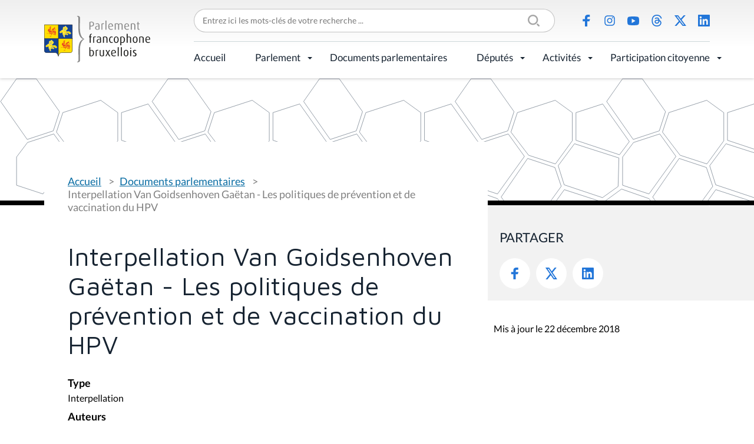

--- FILE ---
content_type: text/html;charset=utf-8
request_url: https://www.parlementfrancophone.brussels/documents/interpellation-030346-du-2018-11-30-a-13-34-08
body_size: 5336
content:
<!DOCTYPE html>
<html lang="fr" xml:lang="fr" xmlns="http://www.w3.org/1999/xhtml">
<head><meta content="text/html; charset=utf-8" http-equiv="Content-Type"/>
<title>Interpellation Van Goidsenhoven Gaëtan - Les politiques de prévention et de vaccination du HPV  — Parlement Francophone Bruxellois</title>
<link href="/++theme++pfbweb/favicon.ico" rel="shortcut icon" type="image/x-icon"/>
<link href="/++theme++pfbweb/apple-touch-icon.png" rel="apple-touch-icon"/>
<link href="/++theme++pfbweb/apple-touch-icon-144x144-precomposed.png" rel="apple-touch-icon-precomposed" sizes="144x144"/>
<link href="/++theme++pfbweb/apple-touch-icon-114x114-precomposed.png" rel="apple-touch-icon-precomposed" sizes="114x114"/>
<link href="/++theme++pfbweb/apple-touch-icon-72x72-precomposed.png" rel="apple-touch-icon-precomposed" sizes="72x72"/>
<link href="/++theme++pfbweb/apple-touch-icon-57x57-precomposed.png" rel="apple-touch-icon-precomposed" sizes="57x57"/>
<link href="/++theme++pfbweb/apple-touch-icon-precomposed.png" rel="apple-touch-icon-precomposed"/>
<meta content="summary" name="twitter:card"/><meta content="Parlement Francophone Bruxellois" property="og:site_name"/><meta content="Interpellation Van Goidsenhoven Gaëtan - Les politiques de prévention et de vaccination du HPV " property="og:title"/><meta content="website" property="og:type"/><meta content="" property="og:description"/><meta content="https://www.parlementfrancophone.brussels/documents/interpellation-030346-du-2018-11-30-a-13-34-08" property="og:url"/><meta content="https://www.parlementfrancophone.brussels/@@site-logo/logo.svg" property="og:image"/><meta content="image/png" property="og:image:type"/><meta content="2018-12-22T23:00:39+01:00" name="DC.date.modified"/><meta content="Question parlementaire" name="DC.type"/><meta content="2018-12-21T16:00:43+01:00" name="DC.date.created"/><meta content="text/plain" name="DC.format"/><meta content="width=device-width, initial-scale=1.0" name="viewport"/><meta content="Plone - http://plone.com" name="generator"/><link data-bundle="production" href="https://www.parlementfrancophone.brussels/++plone++production/++unique++2024-03-19T22:25:43.779731/default.css" rel="stylesheet"/><link data-bundle="collective-behavior-banner" href="https://www.parlementfrancophone.brussels/++plone++static/++unique++2024-03-19%2022%3A25%3A37.572944/collective-behavior-banner-compiled.css" rel="stylesheet"/><link data-bundle="jqueryui" href="https://www.parlementfrancophone.brussels/collective.js.jqueryui.custom.min.css?version=None" rel="stylesheet"/><link data-bundle="flexbin" href="https://www.parlementfrancophone.brussels/++plone++plone.gallery/++unique++2023-06-30%2016%3A32%3A03.595798/dist/flexbin.css" rel="stylesheet"/><link data-bundle="faceted-jquery" href="https://www.parlementfrancophone.brussels/++plone++static/++unique++2024-03-19%2022%3A25%3A40.455685/faceted-navigation-jquery.min.css" rel="stylesheet"/><link data-bundle="faceted-view" href="https://www.parlementfrancophone.brussels/++plone++static/++unique++2024-03-19%2022%3A25%3A43.564150/faceted-view.min.css" rel="stylesheet"/><link data-bundle="diazo" href="https://www.parlementfrancophone.brussels//++theme++pfbweb/less/theme-compiled.min.css" rel="stylesheet"/><link href="https://www.parlementfrancophone.brussels/documents/interpellation-030346-du-2018-11-30-a-13-34-08" rel="canonical"/><link href="https://www.parlementfrancophone.brussels/@@search" rel="search" title="Recherche dans ce site"/></head>
<body class="frontend icons-on portaltype-tabellio-documents-question section-documents site-pfbweb subsection-interpellation-030346-du-2018-11-30-a-13-34-08 template-view thumbs-on userrole-anonymous viewpermission-view" data-base-url="https://www.parlementfrancophone.brussels/documents/interpellation-030346-du-2018-11-30-a-13-34-08" data-i18ncatalogurl="https://www.parlementfrancophone.brussels/plonejsi18n" data-pat-pickadate='{"selectYears": 200}' data-portal-url="https://www.parlementfrancophone.brussels" data-search-url="https://www.parlementfrancophone.brussels/documents" data-view-url="https://www.parlementfrancophone.brussels/documents/interpellation-030346-du-2018-11-30-a-13-34-08" dir="ltr" id="visual-portal-wrapper"><section id="portal-toolbar">
</section><div class="outer-wrapper">
<div class="header-box">
<header class="container grid sticky" id="header">
<div class="col-4 col-xl-2 row-xl-2 header-logo" id="header-logo"><a href="https://www.parlementfrancophone.brussels" id="portal-logo" title="Parlement Francophone Bruxellois">
<img alt="Parlement Francophone Bruxellois" src="https://www.parlementfrancophone.brussels/@@site-logo/logo.svg" title="Parlement Francophone Bruxellois"/></a></div>
<div class="col-xl-10 header-topmenu flex">
<form action="https://www.parlementfrancophone.brussels/@@search" class="" data-pat-livesearch="ajaxUrl:https://www.parlementfrancophone.brussels/@@ajax-search" id="searchGadget_form" role="search">
<div class="LSBox">
<label class="hiddenStructure" for="searchGadget">Chercher par</label>
<div class="searchSection">
<input class="noborder" id="searchbox_currentfolder_only" name="path" type="checkbox" value="/pfbweb/documents"/>
<label for="searchbox_currentfolder_only" style="cursor: pointer">Seulement dans le dossier courant</label>
</div>
<input class="searchField" id="searchGadget" name="SearchableText" placeholder="Entrez ici les mots-clés de votre recherche ..." size="18" title="Entrez ici les mots-clés de votre recherche ..." type="text"/>
<input class="searchButton" type="submit" value="Rechercher"/>
</div>
</form>
<ul class="flex social-icons" id="header-actions">
<li class="saction-facebook">
<a href="https://www.facebook.com/parlementfrancophonebruxellois/" title="Facebook">Facebook</a>
</li>
<li class="saction-instagram">
<a href="https://www.instagram.com/parlementfrancophonebruxellois" title="Instagram">Instagram</a>
</li>
<li class="saction-youtube">
<a href="https://www.youtube.com/channel/UC2OV-5QjSD5pRJrCiYeedIg" title="Youtube">Youtube</a>
</li>
<li class="saction-threads">
<a href="https://www.threads.net/@parlementfrancophonebruxellois" title="Threads">Threads</a>
</li>
<li class="saction-twitter">
<a href="https://twitter.com/ParlFR_Bxl" title="X (Twitter)">X (Twitter)</a>
</li>
<li class="saction-linkedIn">
<a href="https://www.linkedin.com/company/parlement-francophone-bruxellois" title="LinkedIn">LinkedIn</a>
</li>
</ul>
</div>
<div class="col-8 col-xl-10 header-nav" id="header-nav">
<div class="plone-navbar-header">
<button class="plone-navbar-toggle" data-target="#portal-globalnav-collapse" data-toggle="collapse" type="button">
<span class="sr-only">Activer/désactiver la navigation</span>
<span class="icon-bar"></span>
<span class="icon-bar"></span>
<span class="icon-bar"></span>
</button>
</div>
<div class="plone-collapse plone-navbar-collapse" id="portal-globalnav-collapse">
<ul class="plone-nav plone-navbar-nav" id="portal-globalnav">
<li class="accueil"><a class="state-published" href="https://www.parlementfrancophone.brussels/accueil" style="border-bottom-color: #000000;">Accueil</a></li><li class="le-parlement has_subtree"><a aria-haspopup="true" class="state-published" href="https://www.parlementfrancophone.brussels/le-parlement" style="border-bottom-color: #000000;">Parlement</a><input class="opener" id="navitem-le-parlement" type="checkbox"/><label aria-label="Parlement" for="navitem-le-parlement" role="button"></label><ul class="has_subtree dropdown"><li class="le-mot-de-la-presidente-1"><a class="state-published" href="https://www.parlementfrancophone.brussels/le-parlement/le-mot-de-la-presidente-1" style="border-bottom-color: ;">Le mot du Président</a></li><li class="qui-sommes-nous"><a class="state-published" href="https://www.parlementfrancophone.brussels/le-parlement/qui-sommes-nous" style="border-bottom-color: ;">Qui sommes-nous ?</a></li><li class="agenda"><a class="state-published" href="https://www.parlementfrancophone.brussels/le-parlement/agenda" style="border-bottom-color: ;">Agenda</a></li><li class="actualite-parlementaire"><a class="state-published" href="https://www.parlementfrancophone.brussels/le-parlement/actualite-parlementaire" style="border-bottom-color: ;">Actualité parlementaire</a></li><li class="historique"><a class="state-published" href="https://www.parlementfrancophone.brussels/le-parlement/historique" style="border-bottom-color: ;">Historique</a></li><li class="fonctionnement"><a class="state-published" href="https://www.parlementfrancophone.brussels/le-parlement/fonctionnement" style="border-bottom-color: ;">Fonctionnement</a></li><li class="competences"><a class="state-published" href="https://www.parlementfrancophone.brussels/le-parlement/competences" style="border-bottom-color: ;">Compétences</a></li><li class="les-commissions"><a class="state-published" href="https://www.parlementfrancophone.brussels/le-parlement/les-commissions" style="border-bottom-color: ;">Commissions</a></li><li class="le-bureau-le-bureau-elargi-et-le-greffier"><a class="state-published" href="https://www.parlementfrancophone.brussels/le-parlement/le-bureau-le-bureau-elargi-et-le-greffier" style="border-bottom-color: ;">Bureau, Bureau élargi et greffier</a></li><li class="le-gouvernement"><a class="state-published" href="https://www.parlementfrancophone.brussels/le-parlement/le-gouvernement" style="border-bottom-color: ;">Gouvernement</a></li><li class="service-de-mediation"><a class="state-published" href="https://www.parlementfrancophone.brussels/le-parlement/service-de-mediation" style="border-bottom-color: ;">Service de médiation</a></li><li class="lanceur-dalerte"><a class="state-published" href="https://www.parlementfrancophone.brussels/le-parlement/lanceur-dalerte" style="border-bottom-color: ;">Lanceur d'alerte</a></li><li class="le-logo-du-pfb"><a class="state-published" href="https://www.parlementfrancophone.brussels/le-parlement/le-logo-du-pfb" style="border-bottom-color: ;">Outils de communication</a></li><li class="publications"><a class="state-published" href="https://www.parlementfrancophone.brussels/le-parlement/publications" style="border-bottom-color: ;">Publications</a></li><li class="lexique"><a class="state-published" href="https://www.parlementfrancophone.brussels/le-parlement/lexique" style="border-bottom-color: ;">Lexique</a></li><li class="faq"><a class="state-published" href="https://www.parlementfrancophone.brussels/le-parlement/faq" style="border-bottom-color: ;">FAQ</a></li><li class="le-batiment"><a class="state-published" href="https://www.parlementfrancophone.brussels/le-parlement/le-batiment" style="border-bottom-color: ;">Bâtiment</a></li></ul></li><li class="documents"><a class="state-published" href="https://www.parlementfrancophone.brussels/documents" style="border-bottom-color: #000000;">Documents parlementaires</a></li><li class="deputes has_subtree"><a aria-haspopup="true" class="state-published" href="https://www.parlementfrancophone.brussels/deputes" style="border-bottom-color: #000000;">Députés</a><input class="opener" id="navitem-deputes" type="checkbox"/><label aria-label="Députés" for="navitem-deputes" role="button"></label><ul class="has_subtree dropdown"><li class="formulaire-de-recherche"><a class="state-published" href="https://www.parlementfrancophone.brussels/deputes/formulaire-de-recherche" style="border-bottom-color: ;">Formulaire de recherche</a></li><li class="profil-statistique"><a class="state-published" href="https://www.parlementfrancophone.brussels/deputes/profil-statistique" style="border-bottom-color: ;">Profil statistique</a></li><li class="plan-de-l-hemicycle"><a class="state-published" href="https://www.parlementfrancophone.brussels/deputes/plan-de-l-hemicycle" style="border-bottom-color: ;">Plan de l'hémicycle</a></li></ul></li><li class="activites has_subtree"><a aria-haspopup="true" class="state-published" href="https://www.parlementfrancophone.brussels/activites" style="border-bottom-color: #000000;">Activités</a><input class="opener" id="navitem-activites" type="checkbox"/><label aria-label="Activités" for="navitem-activites" role="button"></label><ul class="has_subtree dropdown"><li class="evenements"><a class="state-published" href="https://www.parlementfrancophone.brussels/activites/evenements" style="border-bottom-color: ;">Activités du Parlement</a></li><li class="parrainages-et-prix"><a class="state-published" href="https://www.parlementfrancophone.brussels/activites/parrainages-et-prix" style="border-bottom-color: ;">Prix du Parlement</a></li><li class="visite-du-parlement-francophone-bruxellois"><a class="state-published" href="https://www.parlementfrancophone.brussels/activites/visite-du-parlement-francophone-bruxellois" style="border-bottom-color: ;">Visite du Parlement francophone bruxellois</a></li><li class="assister-aux-debats"><a class="state-published" href="https://www.parlementfrancophone.brussels/activites/assister-aux-debats" style="border-bottom-color: ;">Assister aux débats</a></li></ul></li><li class="participation-citoyenne has_subtree"><a aria-haspopup="true" class="state-published" href="https://www.parlementfrancophone.brussels/participation-citoyenne" style="border-bottom-color: #000000;">Participation citoyenne</a><input class="opener" id="navitem-participation-citoyenne" type="checkbox"/><label aria-label="Participation citoyenne" for="navitem-participation-citoyenne" role="button"></label><ul class="has_subtree dropdown"><li class="democratie-brussels-1"><a class="state-published" href="https://www.parlementfrancophone.brussels/participation-citoyenne/democratie-brussels-1" style="border-bottom-color: ;">democratie.brussels</a></li><li class="actualites"><a class="state-published" href="https://www.parlementfrancophone.brussels/participation-citoyenne/actualites" style="border-bottom-color: ;">Actualités</a></li><li class="vade-mecum"><a class="state-published" href="https://www.parlementfrancophone.brussels/participation-citoyenne/vade-mecum" style="border-bottom-color: ;">Vade-Mecum et lexique des commissions délibératives</a></li><li class="lexique-commissions-deliberatives"><a class="state-published" href="https://www.parlementfrancophone.brussels/participation-citoyenne/lexique-commissions-deliberatives" style="border-bottom-color: ;">Revue de presse</a></li></ul></li>
</ul>
</div>
</div>
</header>
</div>
<header id="content-header" role="banner">
<div class="container">
<header id="portal-top">
</header>
</div>
</header>
<div id="above-content-wrapper">
<div id="viewlet-above-content">
<div class="background" id="portal-banner-default" role="complementary" style="background-image:url(https://www.parlementfrancophone.brussels/++theme++pfbweb/images/banner.svg)">
<div class="container">
<div class="banner_container portal-banner gigantic">
<div class="bannerText">
</div>
</div>
</div>
</div>
<span id="colored-folder" style="border-bottom-color: #000000"></span>
</div>
</div>
<div class="container">
<div class="row">
<aside id="global_statusmessage">
<div>
</div>
</aside>
</div>
<section class="grid grid-no-gap" id="main-container" role="main">
<div id="column1-container">
</div>
<div class="content col-md-8 page-show-background-default social-portlet">
<!-- <p class="pull-right visible-xs">
        <button type="button" class="btn btn-primary btn-xs" data-toggle="offcanvas">Toggle nav</button>
      </p> -->
<div class="row">
<div class="col-xs-12 col-sm-12">
<article id="content">
<span id="social-tags-body" itemscope="" itemtype="http://schema.org/WebPage" style="display: none">
<span itemprop="name">Interpellation Van Goidsenhoven Gaëtan - Les politiques de prévention et de vaccination du HPV </span>
<span itemprop="description"></span>
<span itemprop="url">https://www.parlementfrancophone.brussels/documents/interpellation-030346-du-2018-11-30-a-13-34-08</span>
<span itemprop="image">https://www.parlementfrancophone.brussels/@@site-logo/logo.svg</span>
</span>
<nav class="plone-breadcrumb" id="portal-breadcrumbs">
<div class="container">
<span class="hiddenStructure" id="breadcrumbs-you-are-here">Vous êtes ici :</span>
<ol aria-labelledby="breadcrumbs-you-are-here">
<li id="breadcrumbs-home">
<a href="https://www.parlementfrancophone.brussels">Accueil</a>
</li>
<li id="breadcrumbs-1">
<a href="https://www.parlementfrancophone.brussels/documents">Documents parlementaires</a>
</li>
<li id="breadcrumbs-2">
<span id="breadcrumbs-current">Interpellation Van Goidsenhoven Gaëtan - Les politiques de prévention et de vaccination du HPV </span>
</li>
</ol>
</div>
</nav>
<h1 class="documentFirstHeading">Interpellation Van Goidsenhoven Gaëtan - Les politiques de prévention et de vaccination du HPV </h1>
<div class="field">
<label>Type</label>
<div>
<span>Interpellation</span>
</div>
</div>
<div class="field">
<label>Auteurs</label>
<div>
<ul>
<li><a href="https://www.parlementfrancophone.brussels/deputes/van-goidsenhoven-gaetan">Gaëtan Van Goidsenhoven</a></li>
</ul>
</div>
</div>
<div class="field">
<label>Session</label>
<div>
<span>2018 - 2019</span>
</div>
</div>
<div class="field">
<label>Matières</label>
<div>
<ul>
<li><span>Santé</span></li>
</ul>
</div>
</div>
<div class="field">
<label>Date de la séance plénière ou de la commission</label>
<div>
<span>18/12/2018</span>
</div>
</div>
<div class="field">
<label>Document(s) associé(s)</label>
<div>
<div id="results">
<ul>
<li class="even"><div>
<h4><a href="https://www.parlementfrancophone.brussels/documents/bulletin-des-interpellations-et-des-questions-orales-du-18-decembre-2018-commission-de-la-sante">Bulletin des interpellations et des questions orales - 18 (2018 - 2019)</a></h4>
<p class="intitule">Bulletin des interpellations et des questions orales du 18 décembre 2018 - Commission de la Santé</p>
</div></li>
</ul>
</div>
</div>
</div>
<div class="visualClear"><!-- --></div>
<div class="documentActions">
</div>
</article>
</div>
</div>
<footer class="row">
<div class="col-xs-12 col-sm-12">
<div id="viewlet-below-content">
<div id="gdpr-consent-banner" style="
    z-index: 999999;
    width: 100%;
    position: fixed;
    bottom: 0;
    left: 0;
    padding: 5px;
    background: orange;
    display:none;">
<form action="https://www.parlementfrancophone.brussels/portal_privacy/bannerConsent" data-json-url="https://www.parlementfrancophone.brussels/documents/interpellation-030346-du-2018-11-30-a-13-34-08/@@consent-json" method="POST" style="max-width: 800px; margin: auto;">
<div class="gdpr-reason" style="float: left; max-width: 60%;"></div>
<div class="gdpr-actions" style="float: right; padding-top: 5px;">
<input name="consent" style="padding: 5px; margin-right: 10px;" type="submit" value="Autoriser"/>
<input name="refuse" style="padding: 5px; margin-right: 10px;" type="submit" value="Refuser"/>
</div>
<div style="display: none"><input name="protected_1" type="text" value=""/></div></form>
<div style="clear: both; text-align: center;">
<a class="pat-plone-modal" data-pat-plone-modal='{"prependContent": ".portalMessage", "actionOptions": {"redirectOnResponse": true}}' href="https://www.parlementfrancophone.brussels/@@consent">Gérer mes paramètres de confidentialité</a>
</div>
<script defer="defer" src="https://www.parlementfrancophone.brussels/++resource++collective.privacy/consent.js" type="text/javascript"></script>
</div>
</div>
</div>
</footer>
</div>
<aside class="content-aside col-md-4 page-show-background-default">
<div class="portletWrapper" data-portlethash="706c6f6e652e7269676874636f6c756d6e0a636f6e746578740a2f7066627765620a736f6369616c" id="portletwrapper-706c6f6e652e7269676874636f6c756d6e0a636f6e746578740a2f7066627765620a736f6369616c">
<aside class="portlet portletSocial" id="portletSocial" role="search">
<div class="social">
<header class="portletHeader">
                Partager
            </header>
<div class="portletContent">
<ul class="social-icons flex">
<li class="saction-facebook">
<a href="https://www.facebook.com/sharer/sharer.php?u=https://www.parlementfrancophone.brussels/documents/interpellation-030346-du-2018-11-30-a-13-34-08" target="_blank" title="Facebook">
                            Facebook
                        </a>
</li>
<li class="saction-twitter">
<a href="https://twitter.com/share?url=https://www.parlementfrancophone.brussels/documents/interpellation-030346-du-2018-11-30-a-13-34-08&amp;text=Interpellation Van Goidsenhoven Gaëtan - Les politiques de prévention et de vaccination du HPV " target="_blank" title="Twitter">
                            Twitter
                        </a>
</li>
<li class="saction-linkedIn">
<a href="https://www.linkedin.com/shareArticle?url=https://www.parlementfrancophone.brussels/documents/interpellation-030346-du-2018-11-30-a-13-34-08&amp;title=Interpellation Van Goidsenhoven Gaëtan - Les politiques de prévention et de vaccination du HPV " target="_blank" title="LinkedIn">
                            LinkedIn
                        </a>
</li>
</ul>
</div>
</div>
<div class="metadata">
<div class="modified">Mis à jour le 22 décembre 2018</div>
</div>
</aside>
</div>
</aside>
</section>
<!--/row-->
</div>
<!--/container-->
</div><!--/outer-wrapper --><div class="footer-box">
<footer class="container grid" id="footer">
<div class="footer-logo col-lg-3 row-lg-2">
<a href="https://www.parlementfrancophone.brussels" id="portal-logo" title="Parlement Francophone Bruxellois">
<img alt="Parlement Francophone Bruxellois" src="https://www.parlementfrancophone.brussels/@@site-logo/logo.svg" title="Parlement Francophone Bruxellois"/></a>
<address>Rue du Lombard 77<br/>1000 Bruxelles</address>
</div>
<div class="footer-menu col-lg-9 grid">
<ul class="flex footer-topmenu col-lg-6" id="footer-menu">
<li class="saction-contact">
<a href="https://www.parlementfrancophone.brussels/contacts" title="Contact">Contact</a>
</li>
<li class="saction-presse">
<a href="https://www.parlementfrancophone.brussels/presse" title="Presse">Presse</a>
</li>
<li class="saction-lienutiles">
<a href="https://www.parlementfrancophone.brussels/outils_pedagogiques/liens-utiles" title="Liens utiles">Liens utiles</a>
</li>
</ul>
<ul class="flex social-icons col-lg-6" id="footer-social">
<li class="saction-facebook">
<a href="https://www.facebook.com/parlementfrancophonebruxellois/" title="Facebook">Facebook</a>
</li>
<li class="saction-instagram">
<a href="https://www.instagram.com/parlementfrancophonebruxellois" title="Instagram">Instagram</a>
</li>
<li class="saction-youtube">
<a href="https://www.youtube.com/channel/UC2OV-5QjSD5pRJrCiYeedIg" title="Youtube">Youtube</a>
</li>
<li class="saction-threads">
<a href="https://www.threads.net/@parlementfrancophonebruxellois" title="Threads">Threads</a>
</li>
<li class="saction-twitter">
<a href="https://twitter.com/ParlFR_Bxl" title="X (Twitter)">X (Twitter)</a>
</li>
<li class="saction-linkedIn">
<a href="https://www.linkedin.com/company/parlement-francophone-bruxellois" title="LinkedIn">LinkedIn</a>
</li>
</ul>
</div>
<div class="footer-bottommenu flex col-lg-9">
<ul class="flex" id="footer-bottom">
<li class="saction-mentions">
<a href="https://www.parlementfrancophone.brussels/mentions-legales" title="Mentions légales">Mentions légales</a>
</li>
<li class="saction-vieprivee">
<a href="https://www.parlementfrancophone.brussels/politique-de-donnees" title="Politique de données">Politique de données</a>
</li>
<li class="saction-accessibilite">
<a href="https://www.parlementfrancophone.brussels/declaration-daccessibilite" title="Déclaration d'accessibilité">Déclaration d'accessibilité</a>
</li>
</ul>
</div>
</footer>
</div><script>PORTAL_URL = 'https://www.parlementfrancophone.brussels';</script><script data-bundle="production" src="https://www.parlementfrancophone.brussels/++plone++production/++unique++2024-03-19T22:25:43.779731/default.js" type="text/javascript"></script><script data-bundle="collective-behavior-banner" src="https://www.parlementfrancophone.brussels/++plone++static/++unique++2024-03-19%2022%3A25%3A37.572944/responsiveslides-min-compiled.js" type="text/javascript"></script><script data-bundle="owl_carousel" src="https://www.parlementfrancophone.brussels/++plone++pfbweb.js/++unique++2021-03-27%2014%3A47%3A02.891003/owl.carousel.js" type="text/javascript"></script><script data-bundle="spotlightjs" src="https://www.parlementfrancophone.brussels/++plone++plone.gallery/++unique++2023-06-30%2016%3A32%3A03.595798/dist/spotlight.bundle.js" type="text/javascript"></script><script data-bundle="jqueryui" src="https://www.parlementfrancophone.brussels/collective.js.jqueryui.custom.min.js?version=None" type="text/javascript"></script><script data-bundle="faceted-jquery" src="https://www.parlementfrancophone.brussels/++plone++static/++unique++2024-03-19%2022%3A25%3A40.455685/faceted-navigation-jquery.min.js" type="text/javascript"></script><script data-bundle="faceted-view" src="https://www.parlementfrancophone.brussels/++plone++static/++unique++2024-03-19%2022%3A25%3A43.564150/faceted-view.min.js" type="text/javascript"></script><script data-bundle="tabellio.searchform" src="https://www.parlementfrancophone.brussels/++plone++tabellio.searchform/++unique++2024-03-19%2022%3A25%3A43.775237/faceted-compiled.js" type="text/javascript"></script><script type="text/javascript">
        jQuery(function($){
            if (typeof($.datepicker) != "undefined"){
              $.datepicker.setDefaults(
                jQuery.extend($.datepicker.regional['fr'],
                {dateFormat: 'dd/mm/yy'}));
            }
        });
        </script><script defer="defer" src="https://www.parlementfrancophone.brussels/++resource++collective.privacy/consent.js" type="text/javascript"></script></body>
</html>

--- FILE ---
content_type: application/javascript
request_url: https://www.parlementfrancophone.brussels/collective.js.jqueryui.custom.min.js?version=None
body_size: 68362
content:

/* collective.js.jqueryui: jquery.ui.core.min.js */

/*! jQuery UI - v1.10.4 - 2015-09-20
* http://jqueryui.com
* Copyright 2015 jQuery Foundation and other contributors; Licensed MIT */

(function(e,t){function i(t,i){var n,a,o,r=t.nodeName.toLowerCase();return"area"===r?(n=t.parentNode,a=n.name,t.href&&a&&"map"===n.nodeName.toLowerCase()?(o=e("img[usemap=#"+a+"]")[0],!!o&&s(o)):!1):(/input|select|textarea|button|object/.test(r)?!t.disabled:"a"===r?t.href||i:i)&&s(t)}function s(t){return e.expr.filters.visible(t)&&!e(t).parents().addBack().filter(function(){return"hidden"===e.css(this,"visibility")}).length}var n=0,a=/^ui-id-\d+$/;e.ui=e.ui||{},e.extend(e.ui,{version:"1.10.4",keyCode:{BACKSPACE:8,COMMA:188,DELETE:46,DOWN:40,END:35,ENTER:13,ESCAPE:27,HOME:36,LEFT:37,NUMPAD_ADD:107,NUMPAD_DECIMAL:110,NUMPAD_DIVIDE:111,NUMPAD_ENTER:108,NUMPAD_MULTIPLY:106,NUMPAD_SUBTRACT:109,PAGE_DOWN:34,PAGE_UP:33,PERIOD:190,RIGHT:39,SPACE:32,TAB:9,UP:38}}),e.fn.extend({focus:function(t){return function(i,s){return"number"==typeof i?this.each(function(){var t=this;setTimeout(function(){e(t).focus(),s&&s.call(t)},i)}):t.apply(this,arguments)}}(e.fn.focus),scrollParent:function(){var t;return t=e.ui.ie&&/(static|relative)/.test(this.css("position"))||/absolute/.test(this.css("position"))?this.parents().filter(function(){return/(relative|absolute|fixed)/.test(e.css(this,"position"))&&/(auto|scroll)/.test(e.css(this,"overflow")+e.css(this,"overflow-y")+e.css(this,"overflow-x"))}).eq(0):this.parents().filter(function(){return/(auto|scroll)/.test(e.css(this,"overflow")+e.css(this,"overflow-y")+e.css(this,"overflow-x"))}).eq(0),/fixed/.test(this.css("position"))||!t.length?e(document):t},zIndex:function(i){if(i!==t)return this.css("zIndex",i);if(this.length)for(var s,n,a=e(this[0]);a.length&&a[0]!==document;){if(s=a.css("position"),("absolute"===s||"relative"===s||"fixed"===s)&&(n=parseInt(a.css("zIndex"),10),!isNaN(n)&&0!==n))return n;a=a.parent()}return 0},uniqueId:function(){return this.each(function(){this.id||(this.id="ui-id-"+ ++n)})},removeUniqueId:function(){return this.each(function(){a.test(this.id)&&e(this).removeAttr("id")})}}),e.extend(e.expr[":"],{data:e.expr.createPseudo?e.expr.createPseudo(function(t){return function(i){return!!e.data(i,t)}}):function(t,i,s){return!!e.data(t,s[3])},focusable:function(t){return i(t,!isNaN(e.attr(t,"tabindex")))},tabbable:function(t){var s=e.attr(t,"tabindex"),n=isNaN(s);return(n||s>=0)&&i(t,!n)}}),e("<a>").outerWidth(1).jquery||e.each(["Width","Height"],function(i,s){function n(t,i,s,n){return e.each(a,function(){i-=parseFloat(e.css(t,"padding"+this))||0,s&&(i-=parseFloat(e.css(t,"border"+this+"Width"))||0),n&&(i-=parseFloat(e.css(t,"margin"+this))||0)}),i}var a="Width"===s?["Left","Right"]:["Top","Bottom"],o=s.toLowerCase(),r={innerWidth:e.fn.innerWidth,innerHeight:e.fn.innerHeight,outerWidth:e.fn.outerWidth,outerHeight:e.fn.outerHeight};e.fn["inner"+s]=function(i){return i===t?r["inner"+s].call(this):this.each(function(){e(this).css(o,n(this,i)+"px")})},e.fn["outer"+s]=function(t,i){return"number"!=typeof t?r["outer"+s].call(this,t):this.each(function(){e(this).css(o,n(this,t,!0,i)+"px")})}}),e.fn.addBack||(e.fn.addBack=function(e){return this.add(null==e?this.prevObject:this.prevObject.filter(e))}),e("<a>").data("a-b","a").removeData("a-b").data("a-b")&&(e.fn.removeData=function(t){return function(i){return arguments.length?t.call(this,e.camelCase(i)):t.call(this)}}(e.fn.removeData)),e.ui.ie=!!/msie [\w.]+/.exec(navigator.userAgent.toLowerCase()),e.support.selectstart="onselectstart"in document.createElement("div"),e.fn.extend({disableSelection:function(){return this.bind((e.support.selectstart?"selectstart":"mousedown")+".ui-disableSelection",function(e){e.preventDefault()})},enableSelection:function(){return this.unbind(".ui-disableSelection")}}),e.extend(e.ui,{plugin:{add:function(t,i,s){var n,a=e.ui[t].prototype;for(n in s)a.plugins[n]=a.plugins[n]||[],a.plugins[n].push([i,s[n]])},call:function(e,t,i){var s,n=e.plugins[t];if(n&&e.element[0].parentNode&&11!==e.element[0].parentNode.nodeType)for(s=0;n.length>s;s++)e.options[n[s][0]]&&n[s][1].apply(e.element,i)}},hasScroll:function(t,i){if("hidden"===e(t).css("overflow"))return!1;var s=i&&"left"===i?"scrollLeft":"scrollTop",n=!1;return t[s]>0?!0:(t[s]=1,n=t[s]>0,t[s]=0,n)}})})(jQuery);

/* collective.js.jqueryui: jquery.ui.widget.min.js */

/*! jQuery UI - v1.10.4 - 2015-09-20
* http://jqueryui.com
* Copyright 2015 jQuery Foundation and other contributors; Licensed MIT */

(function(e,t){var i=0,s=Array.prototype.slice,n=e.cleanData;e.cleanData=function(t){for(var i,s=0;null!=(i=t[s]);s++)try{e(i).triggerHandler("remove")}catch(a){}n(t)},e.widget=function(i,s,n){var a,o,r,h,l={},u=i.split(".")[0];i=i.split(".")[1],a=u+"-"+i,n||(n=s,s=e.Widget),e.expr[":"][a.toLowerCase()]=function(t){return!!e.data(t,a)},e[u]=e[u]||{},o=e[u][i],r=e[u][i]=function(e,i){return this._createWidget?(arguments.length&&this._createWidget(e,i),t):new r(e,i)},e.extend(r,o,{version:n.version,_proto:e.extend({},n),_childConstructors:[]}),h=new s,h.options=e.widget.extend({},h.options),e.each(n,function(i,n){return e.isFunction(n)?(l[i]=function(){var e=function(){return s.prototype[i].apply(this,arguments)},t=function(e){return s.prototype[i].apply(this,e)};return function(){var i,s=this._super,a=this._superApply;return this._super=e,this._superApply=t,i=n.apply(this,arguments),this._super=s,this._superApply=a,i}}(),t):(l[i]=n,t)}),r.prototype=e.widget.extend(h,{widgetEventPrefix:o?h.widgetEventPrefix||i:i},l,{constructor:r,namespace:u,widgetName:i,widgetFullName:a}),o?(e.each(o._childConstructors,function(t,i){var s=i.prototype;e.widget(s.namespace+"."+s.widgetName,r,i._proto)}),delete o._childConstructors):s._childConstructors.push(r),e.widget.bridge(i,r)},e.widget.extend=function(i){for(var n,a,o=s.call(arguments,1),r=0,h=o.length;h>r;r++)for(n in o[r])a=o[r][n],o[r].hasOwnProperty(n)&&a!==t&&(i[n]=e.isPlainObject(a)?e.isPlainObject(i[n])?e.widget.extend({},i[n],a):e.widget.extend({},a):a);return i},e.widget.bridge=function(i,n){var a=n.prototype.widgetFullName||i;e.fn[i]=function(o){var r="string"==typeof o,h=s.call(arguments,1),l=this;return o=!r&&h.length?e.widget.extend.apply(null,[o].concat(h)):o,r?this.each(function(){var s,n=e.data(this,a);return n?e.isFunction(n[o])&&"_"!==o.charAt(0)?(s=n[o].apply(n,h),s!==n&&s!==t?(l=s&&s.jquery?l.pushStack(s.get()):s,!1):t):e.error("no such method '"+o+"' for "+i+" widget instance"):e.error("cannot call methods on "+i+" prior to initialization; "+"attempted to call method '"+o+"'")}):this.each(function(){var t=e.data(this,a);t?t.option(o||{})._init():e.data(this,a,new n(o,this))}),l}},e.Widget=function(){},e.Widget._childConstructors=[],e.Widget.prototype={widgetName:"widget",widgetEventPrefix:"",defaultElement:"<div>",options:{disabled:!1,create:null},_createWidget:function(t,s){s=e(s||this.defaultElement||this)[0],this.element=e(s),this.uuid=i++,this.eventNamespace="."+this.widgetName+this.uuid,this.options=e.widget.extend({},this.options,this._getCreateOptions(),t),this.bindings=e(),this.hoverable=e(),this.focusable=e(),s!==this&&(e.data(s,this.widgetFullName,this),this._on(!0,this.element,{remove:function(e){e.target===s&&this.destroy()}}),this.document=e(s.style?s.ownerDocument:s.document||s),this.window=e(this.document[0].defaultView||this.document[0].parentWindow)),this._create(),this._trigger("create",null,this._getCreateEventData()),this._init()},_getCreateOptions:e.noop,_getCreateEventData:e.noop,_create:e.noop,_init:e.noop,destroy:function(){this._destroy(),this.element.unbind(this.eventNamespace).removeData(this.widgetName).removeData(this.widgetFullName).removeData(e.camelCase(this.widgetFullName)),this.widget().unbind(this.eventNamespace).removeAttr("aria-disabled").removeClass(this.widgetFullName+"-disabled "+"ui-state-disabled"),this.bindings.unbind(this.eventNamespace),this.hoverable.removeClass("ui-state-hover"),this.focusable.removeClass("ui-state-focus")},_destroy:e.noop,widget:function(){return this.element},option:function(i,s){var n,a,o,r=i;if(0===arguments.length)return e.widget.extend({},this.options);if("string"==typeof i)if(r={},n=i.split("."),i=n.shift(),n.length){for(a=r[i]=e.widget.extend({},this.options[i]),o=0;n.length-1>o;o++)a[n[o]]=a[n[o]]||{},a=a[n[o]];if(i=n.pop(),1===arguments.length)return a[i]===t?null:a[i];a[i]=s}else{if(1===arguments.length)return this.options[i]===t?null:this.options[i];r[i]=s}return this._setOptions(r),this},_setOptions:function(e){var t;for(t in e)this._setOption(t,e[t]);return this},_setOption:function(e,t){return this.options[e]=t,"disabled"===e&&(this.widget().toggleClass(this.widgetFullName+"-disabled ui-state-disabled",!!t).attr("aria-disabled",t),this.hoverable.removeClass("ui-state-hover"),this.focusable.removeClass("ui-state-focus")),this},enable:function(){return this._setOption("disabled",!1)},disable:function(){return this._setOption("disabled",!0)},_on:function(i,s,n){var a,o=this;"boolean"!=typeof i&&(n=s,s=i,i=!1),n?(s=a=e(s),this.bindings=this.bindings.add(s)):(n=s,s=this.element,a=this.widget()),e.each(n,function(n,r){function h(){return i||o.options.disabled!==!0&&!e(this).hasClass("ui-state-disabled")?("string"==typeof r?o[r]:r).apply(o,arguments):t}"string"!=typeof r&&(h.guid=r.guid=r.guid||h.guid||e.guid++);var l=n.match(/^(\w+)\s*(.*)$/),u=l[1]+o.eventNamespace,c=l[2];c?a.delegate(c,u,h):s.bind(u,h)})},_off:function(e,t){t=(t||"").split(" ").join(this.eventNamespace+" ")+this.eventNamespace,e.unbind(t).undelegate(t)},_delay:function(e,t){function i(){return("string"==typeof e?s[e]:e).apply(s,arguments)}var s=this;return setTimeout(i,t||0)},_hoverable:function(t){this.hoverable=this.hoverable.add(t),this._on(t,{mouseenter:function(t){e(t.currentTarget).addClass("ui-state-hover")},mouseleave:function(t){e(t.currentTarget).removeClass("ui-state-hover")}})},_focusable:function(t){this.focusable=this.focusable.add(t),this._on(t,{focusin:function(t){e(t.currentTarget).addClass("ui-state-focus")},focusout:function(t){e(t.currentTarget).removeClass("ui-state-focus")}})},_trigger:function(t,i,s){var n,a,o=this.options[t];if(s=s||{},i=e.Event(i),i.type=(t===this.widgetEventPrefix?t:this.widgetEventPrefix+t).toLowerCase(),i.target=this.element[0],a=i.originalEvent)for(n in a)n in i||(i[n]=a[n]);return this.element.trigger(i,s),!(e.isFunction(o)&&o.apply(this.element[0],[i].concat(s))===!1||i.isDefaultPrevented())}},e.each({show:"fadeIn",hide:"fadeOut"},function(t,i){e.Widget.prototype["_"+t]=function(s,n,a){"string"==typeof n&&(n={effect:n});var o,r=n?n===!0||"number"==typeof n?i:n.effect||i:t;n=n||{},"number"==typeof n&&(n={duration:n}),o=!e.isEmptyObject(n),n.complete=a,n.delay&&s.delay(n.delay),o&&e.effects&&e.effects.effect[r]?s[t](n):r!==t&&s[r]?s[r](n.duration,n.easing,a):s.queue(function(i){e(this)[t](),a&&a.call(s[0]),i()})}})})(jQuery);

/* collective.js.jqueryui: jquery.ui.mouse.min.js */

/*! jQuery UI - v1.10.4 - 2015-09-20
* http://jqueryui.com
* Copyright 2015 jQuery Foundation and other contributors; Licensed MIT */

(function(e){var t=!1;e(document).mouseup(function(){t=!1}),e.widget("ui.mouse",{version:"1.10.4",options:{cancel:"input,textarea,button,select,option",distance:1,delay:0},_mouseInit:function(){var t=this;this.element.bind("mousedown."+this.widgetName,function(e){return t._mouseDown(e)}).bind("click."+this.widgetName,function(i){return!0===e.data(i.target,t.widgetName+".preventClickEvent")?(e.removeData(i.target,t.widgetName+".preventClickEvent"),i.stopImmediatePropagation(),!1):undefined}),this.started=!1},_mouseDestroy:function(){this.element.unbind("."+this.widgetName),this._mouseMoveDelegate&&e(document).unbind("mousemove."+this.widgetName,this._mouseMoveDelegate).unbind("mouseup."+this.widgetName,this._mouseUpDelegate)},_mouseDown:function(i){if(!t){this._mouseStarted&&this._mouseUp(i),this._mouseDownEvent=i;var s=this,n=1===i.which,a="string"==typeof this.options.cancel&&i.target.nodeName?e(i.target).closest(this.options.cancel).length:!1;return n&&!a&&this._mouseCapture(i)?(this.mouseDelayMet=!this.options.delay,this.mouseDelayMet||(this._mouseDelayTimer=setTimeout(function(){s.mouseDelayMet=!0},this.options.delay)),this._mouseDistanceMet(i)&&this._mouseDelayMet(i)&&(this._mouseStarted=this._mouseStart(i)!==!1,!this._mouseStarted)?(i.preventDefault(),!0):(!0===e.data(i.target,this.widgetName+".preventClickEvent")&&e.removeData(i.target,this.widgetName+".preventClickEvent"),this._mouseMoveDelegate=function(e){return s._mouseMove(e)},this._mouseUpDelegate=function(e){return s._mouseUp(e)},e(document).bind("mousemove."+this.widgetName,this._mouseMoveDelegate).bind("mouseup."+this.widgetName,this._mouseUpDelegate),i.preventDefault(),t=!0,!0)):!0}},_mouseMove:function(t){return e.ui.ie&&(!document.documentMode||9>document.documentMode)&&!t.button?this._mouseUp(t):this._mouseStarted?(this._mouseDrag(t),t.preventDefault()):(this._mouseDistanceMet(t)&&this._mouseDelayMet(t)&&(this._mouseStarted=this._mouseStart(this._mouseDownEvent,t)!==!1,this._mouseStarted?this._mouseDrag(t):this._mouseUp(t)),!this._mouseStarted)},_mouseUp:function(t){return e(document).unbind("mousemove."+this.widgetName,this._mouseMoveDelegate).unbind("mouseup."+this.widgetName,this._mouseUpDelegate),this._mouseStarted&&(this._mouseStarted=!1,t.target===this._mouseDownEvent.target&&e.data(t.target,this.widgetName+".preventClickEvent",!0),this._mouseStop(t)),!1},_mouseDistanceMet:function(e){return Math.max(Math.abs(this._mouseDownEvent.pageX-e.pageX),Math.abs(this._mouseDownEvent.pageY-e.pageY))>=this.options.distance},_mouseDelayMet:function(){return this.mouseDelayMet},_mouseStart:function(){},_mouseDrag:function(){},_mouseStop:function(){},_mouseCapture:function(){return!0}})})(jQuery);

/* collective.js.jqueryui: jquery.ui.position.min.js */

/*! jQuery UI - v1.10.4 - 2015-09-20
* http://jqueryui.com
* Copyright 2015 jQuery Foundation and other contributors; Licensed MIT */

(function(e,t){function i(e,t,i){return[parseFloat(e[0])*(p.test(e[0])?t/100:1),parseFloat(e[1])*(p.test(e[1])?i/100:1)]}function s(t,i){return parseInt(e.css(t,i),10)||0}function n(t){var i=t[0];return 9===i.nodeType?{width:t.width(),height:t.height(),offset:{top:0,left:0}}:e.isWindow(i)?{width:t.width(),height:t.height(),offset:{top:t.scrollTop(),left:t.scrollLeft()}}:i.preventDefault?{width:0,height:0,offset:{top:i.pageY,left:i.pageX}}:{width:t.outerWidth(),height:t.outerHeight(),offset:t.offset()}}e.ui=e.ui||{};var a,o=Math.max,r=Math.abs,h=Math.round,l=/left|center|right/,u=/top|center|bottom/,c=/[\+\-]\d+(\.[\d]+)?%?/,d=/^\w+/,p=/%$/,f=e.fn.position;e.position={scrollbarWidth:function(){if(a!==t)return a;var i,s,n=e("<div style='display:block;position:absolute;width:50px;height:50px;overflow:hidden;'><div style='height:100px;width:auto;'></div></div>"),o=n.children()[0];return e("body").append(n),i=o.offsetWidth,n.css("overflow","scroll"),s=o.offsetWidth,i===s&&(s=n[0].clientWidth),n.remove(),a=i-s},getScrollInfo:function(t){var i=t.isWindow||t.isDocument?"":t.element.css("overflow-x"),s=t.isWindow||t.isDocument?"":t.element.css("overflow-y"),n="scroll"===i||"auto"===i&&t.width<t.element[0].scrollWidth,a="scroll"===s||"auto"===s&&t.height<t.element[0].scrollHeight;return{width:a?e.position.scrollbarWidth():0,height:n?e.position.scrollbarWidth():0}},getWithinInfo:function(t){var i=e(t||window),s=e.isWindow(i[0]),n=!!i[0]&&9===i[0].nodeType;return{element:i,isWindow:s,isDocument:n,offset:i.offset()||{left:0,top:0},scrollLeft:i.scrollLeft(),scrollTop:i.scrollTop(),width:s?i.width():i.outerWidth(),height:s?i.height():i.outerHeight()}}},e.fn.position=function(t){if(!t||!t.of)return f.apply(this,arguments);t=e.extend({},t);var a,p,m,g,v,_,y=e(t.of),b=e.position.getWithinInfo(t.within),x=e.position.getScrollInfo(b),w=(t.collision||"flip").split(" "),k={};return _=n(y),y[0].preventDefault&&(t.at="left top"),p=_.width,m=_.height,g=_.offset,v=e.extend({},g),e.each(["my","at"],function(){var e,i,s=(t[this]||"").split(" ");1===s.length&&(s=l.test(s[0])?s.concat(["center"]):u.test(s[0])?["center"].concat(s):["center","center"]),s[0]=l.test(s[0])?s[0]:"center",s[1]=u.test(s[1])?s[1]:"center",e=c.exec(s[0]),i=c.exec(s[1]),k[this]=[e?e[0]:0,i?i[0]:0],t[this]=[d.exec(s[0])[0],d.exec(s[1])[0]]}),1===w.length&&(w[1]=w[0]),"right"===t.at[0]?v.left+=p:"center"===t.at[0]&&(v.left+=p/2),"bottom"===t.at[1]?v.top+=m:"center"===t.at[1]&&(v.top+=m/2),a=i(k.at,p,m),v.left+=a[0],v.top+=a[1],this.each(function(){var n,l,u=e(this),c=u.outerWidth(),d=u.outerHeight(),f=s(this,"marginLeft"),_=s(this,"marginTop"),D=c+f+s(this,"marginRight")+x.width,T=d+_+s(this,"marginBottom")+x.height,M=e.extend({},v),S=i(k.my,u.outerWidth(),u.outerHeight());"right"===t.my[0]?M.left-=c:"center"===t.my[0]&&(M.left-=c/2),"bottom"===t.my[1]?M.top-=d:"center"===t.my[1]&&(M.top-=d/2),M.left+=S[0],M.top+=S[1],e.support.offsetFractions||(M.left=h(M.left),M.top=h(M.top)),n={marginLeft:f,marginTop:_},e.each(["left","top"],function(i,s){e.ui.position[w[i]]&&e.ui.position[w[i]][s](M,{targetWidth:p,targetHeight:m,elemWidth:c,elemHeight:d,collisionPosition:n,collisionWidth:D,collisionHeight:T,offset:[a[0]+S[0],a[1]+S[1]],my:t.my,at:t.at,within:b,elem:u})}),t.using&&(l=function(e){var i=g.left-M.left,s=i+p-c,n=g.top-M.top,a=n+m-d,h={target:{element:y,left:g.left,top:g.top,width:p,height:m},element:{element:u,left:M.left,top:M.top,width:c,height:d},horizontal:0>s?"left":i>0?"right":"center",vertical:0>a?"top":n>0?"bottom":"middle"};c>p&&p>r(i+s)&&(h.horizontal="center"),d>m&&m>r(n+a)&&(h.vertical="middle"),h.important=o(r(i),r(s))>o(r(n),r(a))?"horizontal":"vertical",t.using.call(this,e,h)}),u.offset(e.extend(M,{using:l}))})},e.ui.position={fit:{left:function(e,t){var i,s=t.within,n=s.isWindow?s.scrollLeft:s.offset.left,a=s.width,r=e.left-t.collisionPosition.marginLeft,h=n-r,l=r+t.collisionWidth-a-n;t.collisionWidth>a?h>0&&0>=l?(i=e.left+h+t.collisionWidth-a-n,e.left+=h-i):e.left=l>0&&0>=h?n:h>l?n+a-t.collisionWidth:n:h>0?e.left+=h:l>0?e.left-=l:e.left=o(e.left-r,e.left)},top:function(e,t){var i,s=t.within,n=s.isWindow?s.scrollTop:s.offset.top,a=t.within.height,r=e.top-t.collisionPosition.marginTop,h=n-r,l=r+t.collisionHeight-a-n;t.collisionHeight>a?h>0&&0>=l?(i=e.top+h+t.collisionHeight-a-n,e.top+=h-i):e.top=l>0&&0>=h?n:h>l?n+a-t.collisionHeight:n:h>0?e.top+=h:l>0?e.top-=l:e.top=o(e.top-r,e.top)}},flip:{left:function(e,t){var i,s,n=t.within,a=n.offset.left+n.scrollLeft,o=n.width,h=n.isWindow?n.scrollLeft:n.offset.left,l=e.left-t.collisionPosition.marginLeft,u=l-h,c=l+t.collisionWidth-o-h,d="left"===t.my[0]?-t.elemWidth:"right"===t.my[0]?t.elemWidth:0,p="left"===t.at[0]?t.targetWidth:"right"===t.at[0]?-t.targetWidth:0,f=-2*t.offset[0];0>u?(i=e.left+d+p+f+t.collisionWidth-o-a,(0>i||r(u)>i)&&(e.left+=d+p+f)):c>0&&(s=e.left-t.collisionPosition.marginLeft+d+p+f-h,(s>0||c>r(s))&&(e.left+=d+p+f))},top:function(e,t){var i,s,n=t.within,a=n.offset.top+n.scrollTop,o=n.height,h=n.isWindow?n.scrollTop:n.offset.top,l=e.top-t.collisionPosition.marginTop,u=l-h,c=l+t.collisionHeight-o-h,d="top"===t.my[1],p=d?-t.elemHeight:"bottom"===t.my[1]?t.elemHeight:0,f="top"===t.at[1]?t.targetHeight:"bottom"===t.at[1]?-t.targetHeight:0,m=-2*t.offset[1];0>u?(s=e.top+p+f+m+t.collisionHeight-o-a,e.top+p+f+m>u&&(0>s||r(u)>s)&&(e.top+=p+f+m)):c>0&&(i=e.top-t.collisionPosition.marginTop+p+f+m-h,e.top+p+f+m>c&&(i>0||c>r(i))&&(e.top+=p+f+m))}},flipfit:{left:function(){e.ui.position.flip.left.apply(this,arguments),e.ui.position.fit.left.apply(this,arguments)},top:function(){e.ui.position.flip.top.apply(this,arguments),e.ui.position.fit.top.apply(this,arguments)}}},function(){var t,i,s,n,a,o=document.getElementsByTagName("body")[0],r=document.createElement("div");t=document.createElement(o?"div":"body"),s={visibility:"hidden",width:0,height:0,border:0,margin:0,background:"none"},o&&e.extend(s,{position:"absolute",left:"-1000px",top:"-1000px"});for(a in s)t.style[a]=s[a];t.appendChild(r),i=o||document.documentElement,i.insertBefore(t,i.firstChild),r.style.cssText="position: absolute; left: 10.7432222px;",n=e(r).offset().left,e.support.offsetFractions=n>10&&11>n,t.innerHTML="",i.removeChild(t)}()})(jQuery);

/* collective.js.jqueryui: jquery.ui.draggable.min.js */

/*! jQuery UI - v1.10.4 - 2015-09-20
* http://jqueryui.com
* Copyright 2015 jQuery Foundation and other contributors; Licensed MIT */

(function(e){e.widget("ui.draggable",e.ui.mouse,{version:"1.10.4",widgetEventPrefix:"drag",options:{addClasses:!0,appendTo:"parent",axis:!1,connectToSortable:!1,containment:!1,cursor:"auto",cursorAt:!1,grid:!1,handle:!1,helper:"original",iframeFix:!1,opacity:!1,refreshPositions:!1,revert:!1,revertDuration:500,scope:"default",scroll:!0,scrollSensitivity:20,scrollSpeed:20,snap:!1,snapMode:"both",snapTolerance:20,stack:!1,zIndex:!1,drag:null,start:null,stop:null},_create:function(){"original"!==this.options.helper||/^(?:r|a|f)/.test(this.element.css("position"))||(this.element[0].style.position="relative"),this.options.addClasses&&this.element.addClass("ui-draggable"),this.options.disabled&&this.element.addClass("ui-draggable-disabled"),this._mouseInit()},_destroy:function(){this.element.removeClass("ui-draggable ui-draggable-dragging ui-draggable-disabled"),this._mouseDestroy()},_mouseCapture:function(t){var i=this.options;return this.helper||i.disabled||e(t.target).closest(".ui-resizable-handle").length>0?!1:(this.handle=this._getHandle(t),this.handle?(e(i.iframeFix===!0?"iframe":i.iframeFix).each(function(){e("<div class='ui-draggable-iframeFix' style='background: #fff;'></div>").css({width:this.offsetWidth+"px",height:this.offsetHeight+"px",position:"absolute",opacity:"0.001",zIndex:1e3}).css(e(this).offset()).appendTo("body")}),!0):!1)},_mouseStart:function(t){var i=this.options;return this.helper=this._createHelper(t),this.helper.addClass("ui-draggable-dragging"),this._cacheHelperProportions(),e.ui.ddmanager&&(e.ui.ddmanager.current=this),this._cacheMargins(),this.cssPosition=this.helper.css("position"),this.scrollParent=this.helper.scrollParent(),this.offsetParent=this.helper.offsetParent(),this.offsetParentCssPosition=this.offsetParent.css("position"),this.offset=this.positionAbs=this.element.offset(),this.offset={top:this.offset.top-this.margins.top,left:this.offset.left-this.margins.left},this.offset.scroll=!1,e.extend(this.offset,{click:{left:t.pageX-this.offset.left,top:t.pageY-this.offset.top},parent:this._getParentOffset(),relative:this._getRelativeOffset()}),this.originalPosition=this.position=this._generatePosition(t),this.originalPageX=t.pageX,this.originalPageY=t.pageY,i.cursorAt&&this._adjustOffsetFromHelper(i.cursorAt),this._setContainment(),this._trigger("start",t)===!1?(this._clear(),!1):(this._cacheHelperProportions(),e.ui.ddmanager&&!i.dropBehaviour&&e.ui.ddmanager.prepareOffsets(this,t),this._mouseDrag(t,!0),e.ui.ddmanager&&e.ui.ddmanager.dragStart(this,t),!0)},_mouseDrag:function(t,i){if("fixed"===this.offsetParentCssPosition&&(this.offset.parent=this._getParentOffset()),this.position=this._generatePosition(t),this.positionAbs=this._convertPositionTo("absolute"),!i){var s=this._uiHash();if(this._trigger("drag",t,s)===!1)return this._mouseUp({}),!1;this.position=s.position}return this.options.axis&&"y"===this.options.axis||(this.helper[0].style.left=this.position.left+"px"),this.options.axis&&"x"===this.options.axis||(this.helper[0].style.top=this.position.top+"px"),e.ui.ddmanager&&e.ui.ddmanager.drag(this,t),!1},_mouseStop:function(t){var i=this,s=!1;return e.ui.ddmanager&&!this.options.dropBehaviour&&(s=e.ui.ddmanager.drop(this,t)),this.dropped&&(s=this.dropped,this.dropped=!1),"original"!==this.options.helper||e.contains(this.element[0].ownerDocument,this.element[0])?("invalid"===this.options.revert&&!s||"valid"===this.options.revert&&s||this.options.revert===!0||e.isFunction(this.options.revert)&&this.options.revert.call(this.element,s)?e(this.helper).animate(this.originalPosition,parseInt(this.options.revertDuration,10),function(){i._trigger("stop",t)!==!1&&i._clear()}):this._trigger("stop",t)!==!1&&this._clear(),!1):!1},_mouseUp:function(t){return e("div.ui-draggable-iframeFix").each(function(){this.parentNode.removeChild(this)}),e.ui.ddmanager&&e.ui.ddmanager.dragStop(this,t),e.ui.mouse.prototype._mouseUp.call(this,t)},cancel:function(){return this.helper.is(".ui-draggable-dragging")?this._mouseUp({}):this._clear(),this},_getHandle:function(t){return this.options.handle?!!e(t.target).closest(this.element.find(this.options.handle)).length:!0},_createHelper:function(t){var i=this.options,s=e.isFunction(i.helper)?e(i.helper.apply(this.element[0],[t])):"clone"===i.helper?this.element.clone().removeAttr("id"):this.element;return s.parents("body").length||s.appendTo("parent"===i.appendTo?this.element[0].parentNode:i.appendTo),s[0]===this.element[0]||/(fixed|absolute)/.test(s.css("position"))||s.css("position","absolute"),s},_adjustOffsetFromHelper:function(t){"string"==typeof t&&(t=t.split(" ")),e.isArray(t)&&(t={left:+t[0],top:+t[1]||0}),"left"in t&&(this.offset.click.left=t.left+this.margins.left),"right"in t&&(this.offset.click.left=this.helperProportions.width-t.right+this.margins.left),"top"in t&&(this.offset.click.top=t.top+this.margins.top),"bottom"in t&&(this.offset.click.top=this.helperProportions.height-t.bottom+this.margins.top)},_getParentOffset:function(){var t=this.offsetParent.offset();return"absolute"===this.cssPosition&&this.scrollParent[0]!==document&&e.contains(this.scrollParent[0],this.offsetParent[0])&&(t.left+=this.scrollParent.scrollLeft(),t.top+=this.scrollParent.scrollTop()),(this.offsetParent[0]===document.body||this.offsetParent[0].tagName&&"html"===this.offsetParent[0].tagName.toLowerCase()&&e.ui.ie)&&(t={top:0,left:0}),{top:t.top+(parseInt(this.offsetParent.css("borderTopWidth"),10)||0),left:t.left+(parseInt(this.offsetParent.css("borderLeftWidth"),10)||0)}},_getRelativeOffset:function(){if("relative"===this.cssPosition){var e=this.element.position();return{top:e.top-(parseInt(this.helper.css("top"),10)||0)+this.scrollParent.scrollTop(),left:e.left-(parseInt(this.helper.css("left"),10)||0)+this.scrollParent.scrollLeft()}}return{top:0,left:0}},_cacheMargins:function(){this.margins={left:parseInt(this.element.css("marginLeft"),10)||0,top:parseInt(this.element.css("marginTop"),10)||0,right:parseInt(this.element.css("marginRight"),10)||0,bottom:parseInt(this.element.css("marginBottom"),10)||0}},_cacheHelperProportions:function(){this.helperProportions={width:this.helper.outerWidth(),height:this.helper.outerHeight()}},_setContainment:function(){var t,i,s,n=this.options;return n.containment?"window"===n.containment?(this.containment=[e(window).scrollLeft()-this.offset.relative.left-this.offset.parent.left,e(window).scrollTop()-this.offset.relative.top-this.offset.parent.top,e(window).scrollLeft()+e(window).width()-this.helperProportions.width-this.margins.left,e(window).scrollTop()+(e(window).height()||document.body.parentNode.scrollHeight)-this.helperProportions.height-this.margins.top],undefined):"document"===n.containment?(this.containment=[0,0,e(document).width()-this.helperProportions.width-this.margins.left,(e(document).height()||document.body.parentNode.scrollHeight)-this.helperProportions.height-this.margins.top],undefined):n.containment.constructor===Array?(this.containment=n.containment,undefined):("parent"===n.containment&&(n.containment=this.helper[0].parentNode),i=e(n.containment),s=i[0],s&&(t="hidden"!==i.css("overflow"),this.containment=[(parseInt(i.css("borderLeftWidth"),10)||0)+(parseInt(i.css("paddingLeft"),10)||0),(parseInt(i.css("borderTopWidth"),10)||0)+(parseInt(i.css("paddingTop"),10)||0),(t?Math.max(s.scrollWidth,s.offsetWidth):s.offsetWidth)-(parseInt(i.css("borderRightWidth"),10)||0)-(parseInt(i.css("paddingRight"),10)||0)-this.helperProportions.width-this.margins.left-this.margins.right,(t?Math.max(s.scrollHeight,s.offsetHeight):s.offsetHeight)-(parseInt(i.css("borderBottomWidth"),10)||0)-(parseInt(i.css("paddingBottom"),10)||0)-this.helperProportions.height-this.margins.top-this.margins.bottom],this.relative_container=i),undefined):(this.containment=null,undefined)},_convertPositionTo:function(t,i){i||(i=this.position);var s="absolute"===t?1:-1,n="absolute"!==this.cssPosition||this.scrollParent[0]!==document&&e.contains(this.scrollParent[0],this.offsetParent[0])?this.scrollParent:this.offsetParent;return this.offset.scroll||(this.offset.scroll={top:n.scrollTop(),left:n.scrollLeft()}),{top:i.top+this.offset.relative.top*s+this.offset.parent.top*s-("fixed"===this.cssPosition?-this.scrollParent.scrollTop():this.offset.scroll.top)*s,left:i.left+this.offset.relative.left*s+this.offset.parent.left*s-("fixed"===this.cssPosition?-this.scrollParent.scrollLeft():this.offset.scroll.left)*s}},_generatePosition:function(t){var i,s,n,a,o=this.options,r="absolute"!==this.cssPosition||this.scrollParent[0]!==document&&e.contains(this.scrollParent[0],this.offsetParent[0])?this.scrollParent:this.offsetParent,h=t.pageX,l=t.pageY;return this.offset.scroll||(this.offset.scroll={top:r.scrollTop(),left:r.scrollLeft()}),this.originalPosition&&(this.containment&&(this.relative_container?(s=this.relative_container.offset(),i=[this.containment[0]+s.left,this.containment[1]+s.top,this.containment[2]+s.left,this.containment[3]+s.top]):i=this.containment,t.pageX-this.offset.click.left<i[0]&&(h=i[0]+this.offset.click.left),t.pageY-this.offset.click.top<i[1]&&(l=i[1]+this.offset.click.top),t.pageX-this.offset.click.left>i[2]&&(h=i[2]+this.offset.click.left),t.pageY-this.offset.click.top>i[3]&&(l=i[3]+this.offset.click.top)),o.grid&&(n=o.grid[1]?this.originalPageY+Math.round((l-this.originalPageY)/o.grid[1])*o.grid[1]:this.originalPageY,l=i?n-this.offset.click.top>=i[1]||n-this.offset.click.top>i[3]?n:n-this.offset.click.top>=i[1]?n-o.grid[1]:n+o.grid[1]:n,a=o.grid[0]?this.originalPageX+Math.round((h-this.originalPageX)/o.grid[0])*o.grid[0]:this.originalPageX,h=i?a-this.offset.click.left>=i[0]||a-this.offset.click.left>i[2]?a:a-this.offset.click.left>=i[0]?a-o.grid[0]:a+o.grid[0]:a)),{top:l-this.offset.click.top-this.offset.relative.top-this.offset.parent.top+("fixed"===this.cssPosition?-this.scrollParent.scrollTop():this.offset.scroll.top),left:h-this.offset.click.left-this.offset.relative.left-this.offset.parent.left+("fixed"===this.cssPosition?-this.scrollParent.scrollLeft():this.offset.scroll.left)}},_clear:function(){this.helper.removeClass("ui-draggable-dragging"),this.helper[0]===this.element[0]||this.cancelHelperRemoval||this.helper.remove(),this.helper=null,this.cancelHelperRemoval=!1},_trigger:function(t,i,s){return s=s||this._uiHash(),e.ui.plugin.call(this,t,[i,s]),"drag"===t&&(this.positionAbs=this._convertPositionTo("absolute")),e.Widget.prototype._trigger.call(this,t,i,s)},plugins:{},_uiHash:function(){return{helper:this.helper,position:this.position,originalPosition:this.originalPosition,offset:this.positionAbs}}}),e.ui.plugin.add("draggable","connectToSortable",{start:function(t,i){var s=e(this).data("ui-draggable"),n=s.options,a=e.extend({},i,{item:s.element});s.sortables=[],e(n.connectToSortable).each(function(){var i=e.data(this,"ui-sortable");i&&!i.options.disabled&&(s.sortables.push({instance:i,shouldRevert:i.options.revert}),i.refreshPositions(),i._trigger("activate",t,a))})},stop:function(t,i){var s=e(this).data("ui-draggable"),n=e.extend({},i,{item:s.element});e.each(s.sortables,function(){this.instance.isOver?(this.instance.isOver=0,s.cancelHelperRemoval=!0,this.instance.cancelHelperRemoval=!1,this.shouldRevert&&(this.instance.options.revert=this.shouldRevert),this.instance._mouseStop(t),this.instance.options.helper=this.instance.options._helper,"original"===s.options.helper&&this.instance.currentItem.css({top:"auto",left:"auto"})):(this.instance.cancelHelperRemoval=!1,this.instance._trigger("deactivate",t,n))})},drag:function(t,i){var s=e(this).data("ui-draggable"),n=this;e.each(s.sortables,function(){var a=!1,o=this;this.instance.positionAbs=s.positionAbs,this.instance.helperProportions=s.helperProportions,this.instance.offset.click=s.offset.click,this.instance._intersectsWith(this.instance.containerCache)&&(a=!0,e.each(s.sortables,function(){return this.instance.positionAbs=s.positionAbs,this.instance.helperProportions=s.helperProportions,this.instance.offset.click=s.offset.click,this!==o&&this.instance._intersectsWith(this.instance.containerCache)&&e.contains(o.instance.element[0],this.instance.element[0])&&(a=!1),a})),a?(this.instance.isOver||(this.instance.isOver=1,this.instance.currentItem=e(n).clone().removeAttr("id").appendTo(this.instance.element).data("ui-sortable-item",!0),this.instance.options._helper=this.instance.options.helper,this.instance.options.helper=function(){return i.helper[0]},t.target=this.instance.currentItem[0],this.instance._mouseCapture(t,!0),this.instance._mouseStart(t,!0,!0),this.instance.offset.click.top=s.offset.click.top,this.instance.offset.click.left=s.offset.click.left,this.instance.offset.parent.left-=s.offset.parent.left-this.instance.offset.parent.left,this.instance.offset.parent.top-=s.offset.parent.top-this.instance.offset.parent.top,s._trigger("toSortable",t),s.dropped=this.instance.element,s.currentItem=s.element,this.instance.fromOutside=s),this.instance.currentItem&&this.instance._mouseDrag(t)):this.instance.isOver&&(this.instance.isOver=0,this.instance.cancelHelperRemoval=!0,this.instance.options.revert=!1,this.instance._trigger("out",t,this.instance._uiHash(this.instance)),this.instance._mouseStop(t,!0),this.instance.options.helper=this.instance.options._helper,this.instance.currentItem.remove(),this.instance.placeholder&&this.instance.placeholder.remove(),s._trigger("fromSortable",t),s.dropped=!1)})}}),e.ui.plugin.add("draggable","cursor",{start:function(){var t=e("body"),i=e(this).data("ui-draggable").options;t.css("cursor")&&(i._cursor=t.css("cursor")),t.css("cursor",i.cursor)},stop:function(){var t=e(this).data("ui-draggable").options;t._cursor&&e("body").css("cursor",t._cursor)}}),e.ui.plugin.add("draggable","opacity",{start:function(t,i){var s=e(i.helper),n=e(this).data("ui-draggable").options;s.css("opacity")&&(n._opacity=s.css("opacity")),s.css("opacity",n.opacity)},stop:function(t,i){var s=e(this).data("ui-draggable").options;s._opacity&&e(i.helper).css("opacity",s._opacity)}}),e.ui.plugin.add("draggable","scroll",{start:function(){var t=e(this).data("ui-draggable");t.scrollParent[0]!==document&&"HTML"!==t.scrollParent[0].tagName&&(t.overflowOffset=t.scrollParent.offset())},drag:function(t){var i=e(this).data("ui-draggable"),s=i.options,n=!1;i.scrollParent[0]!==document&&"HTML"!==i.scrollParent[0].tagName?(s.axis&&"x"===s.axis||(i.overflowOffset.top+i.scrollParent[0].offsetHeight-t.pageY<s.scrollSensitivity?i.scrollParent[0].scrollTop=n=i.scrollParent[0].scrollTop+s.scrollSpeed:t.pageY-i.overflowOffset.top<s.scrollSensitivity&&(i.scrollParent[0].scrollTop=n=i.scrollParent[0].scrollTop-s.scrollSpeed)),s.axis&&"y"===s.axis||(i.overflowOffset.left+i.scrollParent[0].offsetWidth-t.pageX<s.scrollSensitivity?i.scrollParent[0].scrollLeft=n=i.scrollParent[0].scrollLeft+s.scrollSpeed:t.pageX-i.overflowOffset.left<s.scrollSensitivity&&(i.scrollParent[0].scrollLeft=n=i.scrollParent[0].scrollLeft-s.scrollSpeed))):(s.axis&&"x"===s.axis||(t.pageY-e(document).scrollTop()<s.scrollSensitivity?n=e(document).scrollTop(e(document).scrollTop()-s.scrollSpeed):e(window).height()-(t.pageY-e(document).scrollTop())<s.scrollSensitivity&&(n=e(document).scrollTop(e(document).scrollTop()+s.scrollSpeed))),s.axis&&"y"===s.axis||(t.pageX-e(document).scrollLeft()<s.scrollSensitivity?n=e(document).scrollLeft(e(document).scrollLeft()-s.scrollSpeed):e(window).width()-(t.pageX-e(document).scrollLeft())<s.scrollSensitivity&&(n=e(document).scrollLeft(e(document).scrollLeft()+s.scrollSpeed)))),n!==!1&&e.ui.ddmanager&&!s.dropBehaviour&&e.ui.ddmanager.prepareOffsets(i,t)}}),e.ui.plugin.add("draggable","snap",{start:function(){var t=e(this).data("ui-draggable"),i=t.options;t.snapElements=[],e(i.snap.constructor!==String?i.snap.items||":data(ui-draggable)":i.snap).each(function(){var i=e(this),s=i.offset();this!==t.element[0]&&t.snapElements.push({item:this,width:i.outerWidth(),height:i.outerHeight(),top:s.top,left:s.left})})},drag:function(t,i){var s,n,a,o,r,h,l,u,d,c,p=e(this).data("ui-draggable"),f=p.options,m=f.snapTolerance,g=i.offset.left,v=g+p.helperProportions.width,_=i.offset.top,y=_+p.helperProportions.height;for(d=p.snapElements.length-1;d>=0;d--)r=p.snapElements[d].left,h=r+p.snapElements[d].width,l=p.snapElements[d].top,u=l+p.snapElements[d].height,r-m>v||g>h+m||l-m>y||_>u+m||!e.contains(p.snapElements[d].item.ownerDocument,p.snapElements[d].item)?(p.snapElements[d].snapping&&p.options.snap.release&&p.options.snap.release.call(p.element,t,e.extend(p._uiHash(),{snapItem:p.snapElements[d].item})),p.snapElements[d].snapping=!1):("inner"!==f.snapMode&&(s=m>=Math.abs(l-y),n=m>=Math.abs(u-_),a=m>=Math.abs(r-v),o=m>=Math.abs(h-g),s&&(i.position.top=p._convertPositionTo("relative",{top:l-p.helperProportions.height,left:0}).top-p.margins.top),n&&(i.position.top=p._convertPositionTo("relative",{top:u,left:0}).top-p.margins.top),a&&(i.position.left=p._convertPositionTo("relative",{top:0,left:r-p.helperProportions.width}).left-p.margins.left),o&&(i.position.left=p._convertPositionTo("relative",{top:0,left:h}).left-p.margins.left)),c=s||n||a||o,"outer"!==f.snapMode&&(s=m>=Math.abs(l-_),n=m>=Math.abs(u-y),a=m>=Math.abs(r-g),o=m>=Math.abs(h-v),s&&(i.position.top=p._convertPositionTo("relative",{top:l,left:0}).top-p.margins.top),n&&(i.position.top=p._convertPositionTo("relative",{top:u-p.helperProportions.height,left:0}).top-p.margins.top),a&&(i.position.left=p._convertPositionTo("relative",{top:0,left:r}).left-p.margins.left),o&&(i.position.left=p._convertPositionTo("relative",{top:0,left:h-p.helperProportions.width}).left-p.margins.left)),!p.snapElements[d].snapping&&(s||n||a||o||c)&&p.options.snap.snap&&p.options.snap.snap.call(p.element,t,e.extend(p._uiHash(),{snapItem:p.snapElements[d].item})),p.snapElements[d].snapping=s||n||a||o||c)}}),e.ui.plugin.add("draggable","stack",{start:function(){var t,i=this.data("ui-draggable").options,s=e.makeArray(e(i.stack)).sort(function(t,i){return(parseInt(e(t).css("zIndex"),10)||0)-(parseInt(e(i).css("zIndex"),10)||0)});s.length&&(t=parseInt(e(s[0]).css("zIndex"),10)||0,e(s).each(function(i){e(this).css("zIndex",t+i)}),this.css("zIndex",t+s.length))}}),e.ui.plugin.add("draggable","zIndex",{start:function(t,i){var s=e(i.helper),n=e(this).data("ui-draggable").options;s.css("zIndex")&&(n._zIndex=s.css("zIndex")),s.css("zIndex",n.zIndex)},stop:function(t,i){var s=e(this).data("ui-draggable").options;s._zIndex&&e(i.helper).css("zIndex",s._zIndex)}})})(jQuery);

/* collective.js.jqueryui: jquery.ui.droppable.min.js */

/*! jQuery UI - v1.10.4 - 2015-09-20
* http://jqueryui.com
* Copyright 2015 jQuery Foundation and other contributors; Licensed MIT */

(function(e){function t(e,t,i){return e>t&&t+i>e}e.widget("ui.droppable",{version:"1.10.4",widgetEventPrefix:"drop",options:{accept:"*",activeClass:!1,addClasses:!0,greedy:!1,hoverClass:!1,scope:"default",tolerance:"intersect",activate:null,deactivate:null,drop:null,out:null,over:null},_create:function(){var t,i=this.options,s=i.accept;this.isover=!1,this.isout=!0,this.accept=e.isFunction(s)?s:function(e){return e.is(s)},this.proportions=function(){return arguments.length?(t=arguments[0],undefined):t?t:t={width:this.element[0].offsetWidth,height:this.element[0].offsetHeight}},e.ui.ddmanager.droppables[i.scope]=e.ui.ddmanager.droppables[i.scope]||[],e.ui.ddmanager.droppables[i.scope].push(this),i.addClasses&&this.element.addClass("ui-droppable")},_destroy:function(){for(var t=0,i=e.ui.ddmanager.droppables[this.options.scope];i.length>t;t++)i[t]===this&&i.splice(t,1);this.element.removeClass("ui-droppable ui-droppable-disabled")},_setOption:function(t,i){"accept"===t&&(this.accept=e.isFunction(i)?i:function(e){return e.is(i)}),e.Widget.prototype._setOption.apply(this,arguments)},_activate:function(t){var i=e.ui.ddmanager.current;this.options.activeClass&&this.element.addClass(this.options.activeClass),i&&this._trigger("activate",t,this.ui(i))},_deactivate:function(t){var i=e.ui.ddmanager.current;this.options.activeClass&&this.element.removeClass(this.options.activeClass),i&&this._trigger("deactivate",t,this.ui(i))},_over:function(t){var i=e.ui.ddmanager.current;i&&(i.currentItem||i.element)[0]!==this.element[0]&&this.accept.call(this.element[0],i.currentItem||i.element)&&(this.options.hoverClass&&this.element.addClass(this.options.hoverClass),this._trigger("over",t,this.ui(i)))},_out:function(t){var i=e.ui.ddmanager.current;i&&(i.currentItem||i.element)[0]!==this.element[0]&&this.accept.call(this.element[0],i.currentItem||i.element)&&(this.options.hoverClass&&this.element.removeClass(this.options.hoverClass),this._trigger("out",t,this.ui(i)))},_drop:function(t,i){var s=i||e.ui.ddmanager.current,n=!1;return s&&(s.currentItem||s.element)[0]!==this.element[0]?(this.element.find(":data(ui-droppable)").not(".ui-draggable-dragging").each(function(){var t=e.data(this,"ui-droppable");return t.options.greedy&&!t.options.disabled&&t.options.scope===s.options.scope&&t.accept.call(t.element[0],s.currentItem||s.element)&&e.ui.intersect(s,e.extend(t,{offset:t.element.offset()}),t.options.tolerance)?(n=!0,!1):undefined}),n?!1:this.accept.call(this.element[0],s.currentItem||s.element)?(this.options.activeClass&&this.element.removeClass(this.options.activeClass),this.options.hoverClass&&this.element.removeClass(this.options.hoverClass),this._trigger("drop",t,this.ui(s)),this.element):!1):!1},ui:function(e){return{draggable:e.currentItem||e.element,helper:e.helper,position:e.position,offset:e.positionAbs}}}),e.ui.intersect=function(e,i,s){if(!i.offset)return!1;var n,a,o=(e.positionAbs||e.position.absolute).left,r=(e.positionAbs||e.position.absolute).top,h=o+e.helperProportions.width,l=r+e.helperProportions.height,u=i.offset.left,d=i.offset.top,c=u+i.proportions().width,p=d+i.proportions().height;switch(s){case"fit":return o>=u&&c>=h&&r>=d&&p>=l;case"intersect":return o+e.helperProportions.width/2>u&&c>h-e.helperProportions.width/2&&r+e.helperProportions.height/2>d&&p>l-e.helperProportions.height/2;case"pointer":return n=(e.positionAbs||e.position.absolute).left+(e.clickOffset||e.offset.click).left,a=(e.positionAbs||e.position.absolute).top+(e.clickOffset||e.offset.click).top,t(a,d,i.proportions().height)&&t(n,u,i.proportions().width);case"touch":return(r>=d&&p>=r||l>=d&&p>=l||d>r&&l>p)&&(o>=u&&c>=o||h>=u&&c>=h||u>o&&h>c);default:return!1}},e.ui.ddmanager={current:null,droppables:{"default":[]},prepareOffsets:function(t,i){var s,n,a=e.ui.ddmanager.droppables[t.options.scope]||[],o=i?i.type:null,r=(t.currentItem||t.element).find(":data(ui-droppable)").addBack();e:for(s=0;a.length>s;s++)if(!(a[s].options.disabled||t&&!a[s].accept.call(a[s].element[0],t.currentItem||t.element))){for(n=0;r.length>n;n++)if(r[n]===a[s].element[0]){a[s].proportions().height=0;continue e}a[s].visible="none"!==a[s].element.css("display"),a[s].visible&&("mousedown"===o&&a[s]._activate.call(a[s],i),a[s].offset=a[s].element.offset(),a[s].proportions({width:a[s].element[0].offsetWidth,height:a[s].element[0].offsetHeight}))}},drop:function(t,i){var s=!1;return e.each((e.ui.ddmanager.droppables[t.options.scope]||[]).slice(),function(){this.options&&(!this.options.disabled&&this.visible&&e.ui.intersect(t,this,this.options.tolerance)&&(s=this._drop.call(this,i)||s),!this.options.disabled&&this.visible&&this.accept.call(this.element[0],t.currentItem||t.element)&&(this.isout=!0,this.isover=!1,this._deactivate.call(this,i)))}),s},dragStart:function(t,i){t.element.parentsUntil("body").bind("scroll.droppable",function(){t.options.refreshPositions||e.ui.ddmanager.prepareOffsets(t,i)})},drag:function(t,i){t.options.refreshPositions&&e.ui.ddmanager.prepareOffsets(t,i),e.each(e.ui.ddmanager.droppables[t.options.scope]||[],function(){if(!this.options.disabled&&!this.greedyChild&&this.visible){var s,n,a,o=e.ui.intersect(t,this,this.options.tolerance),r=!o&&this.isover?"isout":o&&!this.isover?"isover":null;r&&(this.options.greedy&&(n=this.options.scope,a=this.element.parents(":data(ui-droppable)").filter(function(){return e.data(this,"ui-droppable").options.scope===n}),a.length&&(s=e.data(a[0],"ui-droppable"),s.greedyChild="isover"===r)),s&&"isover"===r&&(s.isover=!1,s.isout=!0,s._out.call(s,i)),this[r]=!0,this["isout"===r?"isover":"isout"]=!1,this["isover"===r?"_over":"_out"].call(this,i),s&&"isout"===r&&(s.isout=!1,s.isover=!0,s._over.call(s,i)))}})},dragStop:function(t,i){t.element.parentsUntil("body").unbind("scroll.droppable"),t.options.refreshPositions||e.ui.ddmanager.prepareOffsets(t,i)}}})(jQuery);

/* collective.js.jqueryui: jquery.ui.resizable.min.js */

/*! jQuery UI - v1.10.4 - 2015-09-20
* http://jqueryui.com
* Copyright 2015 jQuery Foundation and other contributors; Licensed MIT */

(function(e){function t(e){return parseInt(e,10)||0}function i(e){return!isNaN(parseInt(e,10))}e.widget("ui.resizable",e.ui.mouse,{version:"1.10.4",widgetEventPrefix:"resize",options:{alsoResize:!1,animate:!1,animateDuration:"slow",animateEasing:"swing",aspectRatio:!1,autoHide:!1,containment:!1,ghost:!1,grid:!1,handles:"e,s,se",helper:!1,maxHeight:null,maxWidth:null,minHeight:10,minWidth:10,zIndex:90,resize:null,start:null,stop:null},_create:function(){var t,i,s,n,a,o=this,r=this.options;if(this.element.addClass("ui-resizable"),e.extend(this,{_aspectRatio:!!r.aspectRatio,aspectRatio:r.aspectRatio,originalElement:this.element,_proportionallyResizeElements:[],_helper:r.helper||r.ghost||r.animate?r.helper||"ui-resizable-helper":null}),this.element[0].nodeName.match(/canvas|textarea|input|select|button|img/i)&&(this.element.wrap(e("<div class='ui-wrapper' style='overflow: hidden;'></div>").css({position:this.element.css("position"),width:this.element.outerWidth(),height:this.element.outerHeight(),top:this.element.css("top"),left:this.element.css("left")})),this.element=this.element.parent().data("ui-resizable",this.element.data("ui-resizable")),this.elementIsWrapper=!0,this.element.css({marginLeft:this.originalElement.css("marginLeft"),marginTop:this.originalElement.css("marginTop"),marginRight:this.originalElement.css("marginRight"),marginBottom:this.originalElement.css("marginBottom")}),this.originalElement.css({marginLeft:0,marginTop:0,marginRight:0,marginBottom:0}),this.originalResizeStyle=this.originalElement.css("resize"),this.originalElement.css("resize","none"),this._proportionallyResizeElements.push(this.originalElement.css({position:"static",zoom:1,display:"block"})),this.originalElement.css({margin:this.originalElement.css("margin")}),this._proportionallyResize()),this.handles=r.handles||(e(".ui-resizable-handle",this.element).length?{n:".ui-resizable-n",e:".ui-resizable-e",s:".ui-resizable-s",w:".ui-resizable-w",se:".ui-resizable-se",sw:".ui-resizable-sw",ne:".ui-resizable-ne",nw:".ui-resizable-nw"}:"e,s,se"),this.handles.constructor===String)for("all"===this.handles&&(this.handles="n,e,s,w,se,sw,ne,nw"),t=this.handles.split(","),this.handles={},i=0;t.length>i;i++)s=e.trim(t[i]),a="ui-resizable-"+s,n=e("<div class='ui-resizable-handle "+a+"'></div>"),n.css({zIndex:r.zIndex}),"se"===s&&n.addClass("ui-icon ui-icon-gripsmall-diagonal-se"),this.handles[s]=".ui-resizable-"+s,this.element.append(n);this._renderAxis=function(t){var i,s,n,a;t=t||this.element;for(i in this.handles)this.handles[i].constructor===String&&(this.handles[i]=e(this.handles[i],this.element).show()),this.elementIsWrapper&&this.originalElement[0].nodeName.match(/textarea|input|select|button/i)&&(s=e(this.handles[i],this.element),a=/sw|ne|nw|se|n|s/.test(i)?s.outerHeight():s.outerWidth(),n=["padding",/ne|nw|n/.test(i)?"Top":/se|sw|s/.test(i)?"Bottom":/^e$/.test(i)?"Right":"Left"].join(""),t.css(n,a),this._proportionallyResize()),e(this.handles[i]).length},this._renderAxis(this.element),this._handles=e(".ui-resizable-handle",this.element).disableSelection(),this._handles.mouseover(function(){o.resizing||(this.className&&(n=this.className.match(/ui-resizable-(se|sw|ne|nw|n|e|s|w)/i)),o.axis=n&&n[1]?n[1]:"se")}),r.autoHide&&(this._handles.hide(),e(this.element).addClass("ui-resizable-autohide").mouseenter(function(){r.disabled||(e(this).removeClass("ui-resizable-autohide"),o._handles.show())}).mouseleave(function(){r.disabled||o.resizing||(e(this).addClass("ui-resizable-autohide"),o._handles.hide())})),this._mouseInit()},_destroy:function(){this._mouseDestroy();var t,i=function(t){e(t).removeClass("ui-resizable ui-resizable-disabled ui-resizable-resizing").removeData("resizable").removeData("ui-resizable").unbind(".resizable").find(".ui-resizable-handle").remove()};return this.elementIsWrapper&&(i(this.element),t=this.element,this.originalElement.css({position:t.css("position"),width:t.outerWidth(),height:t.outerHeight(),top:t.css("top"),left:t.css("left")}).insertAfter(t),t.remove()),this.originalElement.css("resize",this.originalResizeStyle),i(this.originalElement),this},_mouseCapture:function(t){var i,s,n=!1;for(i in this.handles)s=e(this.handles[i])[0],(s===t.target||e.contains(s,t.target))&&(n=!0);return!this.options.disabled&&n},_mouseStart:function(i){var s,n,a,o=this.options,r=this.element.position(),h=this.element;return this.resizing=!0,/absolute/.test(h.css("position"))?h.css({position:"absolute",top:h.css("top"),left:h.css("left")}):h.is(".ui-draggable")&&h.css({position:"absolute",top:r.top,left:r.left}),this._renderProxy(),s=t(this.helper.css("left")),n=t(this.helper.css("top")),o.containment&&(s+=e(o.containment).scrollLeft()||0,n+=e(o.containment).scrollTop()||0),this.offset=this.helper.offset(),this.position={left:s,top:n},this.size=this._helper?{width:this.helper.width(),height:this.helper.height()}:{width:h.width(),height:h.height()},this.originalSize=this._helper?{width:h.outerWidth(),height:h.outerHeight()}:{width:h.width(),height:h.height()},this.originalPosition={left:s,top:n},this.sizeDiff={width:h.outerWidth()-h.width(),height:h.outerHeight()-h.height()},this.originalMousePosition={left:i.pageX,top:i.pageY},this.aspectRatio="number"==typeof o.aspectRatio?o.aspectRatio:this.originalSize.width/this.originalSize.height||1,a=e(".ui-resizable-"+this.axis).css("cursor"),e("body").css("cursor","auto"===a?this.axis+"-resize":a),h.addClass("ui-resizable-resizing"),this._propagate("start",i),!0},_mouseDrag:function(t){var i,s=this.helper,n={},a=this.originalMousePosition,o=this.axis,r=this.position.top,h=this.position.left,l=this.size.width,u=this.size.height,c=t.pageX-a.left||0,d=t.pageY-a.top||0,p=this._change[o];return p?(i=p.apply(this,[t,c,d]),this._updateVirtualBoundaries(t.shiftKey),(this._aspectRatio||t.shiftKey)&&(i=this._updateRatio(i,t)),i=this._respectSize(i,t),this._updateCache(i),this._propagate("resize",t),this.position.top!==r&&(n.top=this.position.top+"px"),this.position.left!==h&&(n.left=this.position.left+"px"),this.size.width!==l&&(n.width=this.size.width+"px"),this.size.height!==u&&(n.height=this.size.height+"px"),s.css(n),!this._helper&&this._proportionallyResizeElements.length&&this._proportionallyResize(),e.isEmptyObject(n)||this._trigger("resize",t,this.ui()),!1):!1},_mouseStop:function(t){this.resizing=!1;var i,s,n,a,o,r,h,l=this.options,u=this;return this._helper&&(i=this._proportionallyResizeElements,s=i.length&&/textarea/i.test(i[0].nodeName),n=s&&e.ui.hasScroll(i[0],"left")?0:u.sizeDiff.height,a=s?0:u.sizeDiff.width,o={width:u.helper.width()-a,height:u.helper.height()-n},r=parseInt(u.element.css("left"),10)+(u.position.left-u.originalPosition.left)||null,h=parseInt(u.element.css("top"),10)+(u.position.top-u.originalPosition.top)||null,l.animate||this.element.css(e.extend(o,{top:h,left:r})),u.helper.height(u.size.height),u.helper.width(u.size.width),this._helper&&!l.animate&&this._proportionallyResize()),e("body").css("cursor","auto"),this.element.removeClass("ui-resizable-resizing"),this._propagate("stop",t),this._helper&&this.helper.remove(),!1},_updateVirtualBoundaries:function(e){var t,s,n,a,o,r=this.options;o={minWidth:i(r.minWidth)?r.minWidth:0,maxWidth:i(r.maxWidth)?r.maxWidth:1/0,minHeight:i(r.minHeight)?r.minHeight:0,maxHeight:i(r.maxHeight)?r.maxHeight:1/0},(this._aspectRatio||e)&&(t=o.minHeight*this.aspectRatio,n=o.minWidth/this.aspectRatio,s=o.maxHeight*this.aspectRatio,a=o.maxWidth/this.aspectRatio,t>o.minWidth&&(o.minWidth=t),n>o.minHeight&&(o.minHeight=n),o.maxWidth>s&&(o.maxWidth=s),o.maxHeight>a&&(o.maxHeight=a)),this._vBoundaries=o},_updateCache:function(e){this.offset=this.helper.offset(),i(e.left)&&(this.position.left=e.left),i(e.top)&&(this.position.top=e.top),i(e.height)&&(this.size.height=e.height),i(e.width)&&(this.size.width=e.width)},_updateRatio:function(e){var t=this.position,s=this.size,n=this.axis;return i(e.height)?e.width=e.height*this.aspectRatio:i(e.width)&&(e.height=e.width/this.aspectRatio),"sw"===n&&(e.left=t.left+(s.width-e.width),e.top=null),"nw"===n&&(e.top=t.top+(s.height-e.height),e.left=t.left+(s.width-e.width)),e},_respectSize:function(e){var t=this._vBoundaries,s=this.axis,n=i(e.width)&&t.maxWidth&&t.maxWidth<e.width,a=i(e.height)&&t.maxHeight&&t.maxHeight<e.height,o=i(e.width)&&t.minWidth&&t.minWidth>e.width,r=i(e.height)&&t.minHeight&&t.minHeight>e.height,h=this.originalPosition.left+this.originalSize.width,l=this.position.top+this.size.height,u=/sw|nw|w/.test(s),c=/nw|ne|n/.test(s);return o&&(e.width=t.minWidth),r&&(e.height=t.minHeight),n&&(e.width=t.maxWidth),a&&(e.height=t.maxHeight),o&&u&&(e.left=h-t.minWidth),n&&u&&(e.left=h-t.maxWidth),r&&c&&(e.top=l-t.minHeight),a&&c&&(e.top=l-t.maxHeight),e.width||e.height||e.left||!e.top?e.width||e.height||e.top||!e.left||(e.left=null):e.top=null,e},_proportionallyResize:function(){if(this._proportionallyResizeElements.length){var e,t,i,s,n,a=this.helper||this.element;for(e=0;this._proportionallyResizeElements.length>e;e++){if(n=this._proportionallyResizeElements[e],!this.borderDif)for(this.borderDif=[],i=[n.css("borderTopWidth"),n.css("borderRightWidth"),n.css("borderBottomWidth"),n.css("borderLeftWidth")],s=[n.css("paddingTop"),n.css("paddingRight"),n.css("paddingBottom"),n.css("paddingLeft")],t=0;i.length>t;t++)this.borderDif[t]=(parseInt(i[t],10)||0)+(parseInt(s[t],10)||0);n.css({height:a.height()-this.borderDif[0]-this.borderDif[2]||0,width:a.width()-this.borderDif[1]-this.borderDif[3]||0})}}},_renderProxy:function(){var t=this.element,i=this.options;this.elementOffset=t.offset(),this._helper?(this.helper=this.helper||e("<div style='overflow:hidden;'></div>"),this.helper.addClass(this._helper).css({width:this.element.outerWidth()-1,height:this.element.outerHeight()-1,position:"absolute",left:this.elementOffset.left+"px",top:this.elementOffset.top+"px",zIndex:++i.zIndex}),this.helper.appendTo("body").disableSelection()):this.helper=this.element},_change:{e:function(e,t){return{width:this.originalSize.width+t}},w:function(e,t){var i=this.originalSize,s=this.originalPosition;return{left:s.left+t,width:i.width-t}},n:function(e,t,i){var s=this.originalSize,n=this.originalPosition;return{top:n.top+i,height:s.height-i}},s:function(e,t,i){return{height:this.originalSize.height+i}},se:function(t,i,s){return e.extend(this._change.s.apply(this,arguments),this._change.e.apply(this,[t,i,s]))},sw:function(t,i,s){return e.extend(this._change.s.apply(this,arguments),this._change.w.apply(this,[t,i,s]))},ne:function(t,i,s){return e.extend(this._change.n.apply(this,arguments),this._change.e.apply(this,[t,i,s]))},nw:function(t,i,s){return e.extend(this._change.n.apply(this,arguments),this._change.w.apply(this,[t,i,s]))}},_propagate:function(t,i){e.ui.plugin.call(this,t,[i,this.ui()]),"resize"!==t&&this._trigger(t,i,this.ui())},plugins:{},ui:function(){return{originalElement:this.originalElement,element:this.element,helper:this.helper,position:this.position,size:this.size,originalSize:this.originalSize,originalPosition:this.originalPosition}}}),e.ui.plugin.add("resizable","animate",{stop:function(t){var i=e(this).data("ui-resizable"),s=i.options,n=i._proportionallyResizeElements,a=n.length&&/textarea/i.test(n[0].nodeName),o=a&&e.ui.hasScroll(n[0],"left")?0:i.sizeDiff.height,r=a?0:i.sizeDiff.width,h={width:i.size.width-r,height:i.size.height-o},l=parseInt(i.element.css("left"),10)+(i.position.left-i.originalPosition.left)||null,u=parseInt(i.element.css("top"),10)+(i.position.top-i.originalPosition.top)||null;i.element.animate(e.extend(h,u&&l?{top:u,left:l}:{}),{duration:s.animateDuration,easing:s.animateEasing,step:function(){var s={width:parseInt(i.element.css("width"),10),height:parseInt(i.element.css("height"),10),top:parseInt(i.element.css("top"),10),left:parseInt(i.element.css("left"),10)};n&&n.length&&e(n[0]).css({width:s.width,height:s.height}),i._updateCache(s),i._propagate("resize",t)}})}}),e.ui.plugin.add("resizable","containment",{start:function(){var i,s,n,a,o,r,h,l=e(this).data("ui-resizable"),u=l.options,c=l.element,d=u.containment,p=d instanceof e?d.get(0):/parent/.test(d)?c.parent().get(0):d;p&&(l.containerElement=e(p),/document/.test(d)||d===document?(l.containerOffset={left:0,top:0},l.containerPosition={left:0,top:0},l.parentData={element:e(document),left:0,top:0,width:e(document).width(),height:e(document).height()||document.body.parentNode.scrollHeight}):(i=e(p),s=[],e(["Top","Right","Left","Bottom"]).each(function(e,n){s[e]=t(i.css("padding"+n))}),l.containerOffset=i.offset(),l.containerPosition=i.position(),l.containerSize={height:i.innerHeight()-s[3],width:i.innerWidth()-s[1]},n=l.containerOffset,a=l.containerSize.height,o=l.containerSize.width,r=e.ui.hasScroll(p,"left")?p.scrollWidth:o,h=e.ui.hasScroll(p)?p.scrollHeight:a,l.parentData={element:p,left:n.left,top:n.top,width:r,height:h}))},resize:function(t){var i,s,n,a,o=e(this).data("ui-resizable"),r=o.options,h=o.containerOffset,l=o.position,u=o._aspectRatio||t.shiftKey,c={top:0,left:0},d=o.containerElement;d[0]!==document&&/static/.test(d.css("position"))&&(c=h),l.left<(o._helper?h.left:0)&&(o.size.width=o.size.width+(o._helper?o.position.left-h.left:o.position.left-c.left),u&&(o.size.height=o.size.width/o.aspectRatio),o.position.left=r.helper?h.left:0),l.top<(o._helper?h.top:0)&&(o.size.height=o.size.height+(o._helper?o.position.top-h.top:o.position.top),u&&(o.size.width=o.size.height*o.aspectRatio),o.position.top=o._helper?h.top:0),o.offset.left=o.parentData.left+o.position.left,o.offset.top=o.parentData.top+o.position.top,i=Math.abs((o._helper?o.offset.left-c.left:o.offset.left-c.left)+o.sizeDiff.width),s=Math.abs((o._helper?o.offset.top-c.top:o.offset.top-h.top)+o.sizeDiff.height),n=o.containerElement.get(0)===o.element.parent().get(0),a=/relative|absolute/.test(o.containerElement.css("position")),n&&a&&(i-=Math.abs(o.parentData.left)),i+o.size.width>=o.parentData.width&&(o.size.width=o.parentData.width-i,u&&(o.size.height=o.size.width/o.aspectRatio)),s+o.size.height>=o.parentData.height&&(o.size.height=o.parentData.height-s,u&&(o.size.width=o.size.height*o.aspectRatio))},stop:function(){var t=e(this).data("ui-resizable"),i=t.options,s=t.containerOffset,n=t.containerPosition,a=t.containerElement,o=e(t.helper),r=o.offset(),h=o.outerWidth()-t.sizeDiff.width,l=o.outerHeight()-t.sizeDiff.height;t._helper&&!i.animate&&/relative/.test(a.css("position"))&&e(this).css({left:r.left-n.left-s.left,width:h,height:l}),t._helper&&!i.animate&&/static/.test(a.css("position"))&&e(this).css({left:r.left-n.left-s.left,width:h,height:l})}}),e.ui.plugin.add("resizable","alsoResize",{start:function(){var t=e(this).data("ui-resizable"),i=t.options,s=function(t){e(t).each(function(){var t=e(this);t.data("ui-resizable-alsoresize",{width:parseInt(t.width(),10),height:parseInt(t.height(),10),left:parseInt(t.css("left"),10),top:parseInt(t.css("top"),10)})})};"object"!=typeof i.alsoResize||i.alsoResize.parentNode?s(i.alsoResize):i.alsoResize.length?(i.alsoResize=i.alsoResize[0],s(i.alsoResize)):e.each(i.alsoResize,function(e){s(e)})},resize:function(t,i){var s=e(this).data("ui-resizable"),n=s.options,a=s.originalSize,o=s.originalPosition,r={height:s.size.height-a.height||0,width:s.size.width-a.width||0,top:s.position.top-o.top||0,left:s.position.left-o.left||0},h=function(t,s){e(t).each(function(){var t=e(this),n=e(this).data("ui-resizable-alsoresize"),a={},o=s&&s.length?s:t.parents(i.originalElement[0]).length?["width","height"]:["width","height","top","left"];e.each(o,function(e,t){var i=(n[t]||0)+(r[t]||0);i&&i>=0&&(a[t]=i||null)}),t.css(a)})};"object"!=typeof n.alsoResize||n.alsoResize.nodeType?h(n.alsoResize):e.each(n.alsoResize,function(e,t){h(e,t)})},stop:function(){e(this).removeData("resizable-alsoresize")}}),e.ui.plugin.add("resizable","ghost",{start:function(){var t=e(this).data("ui-resizable"),i=t.options,s=t.size;t.ghost=t.originalElement.clone(),t.ghost.css({opacity:.25,display:"block",position:"relative",height:s.height,width:s.width,margin:0,left:0,top:0}).addClass("ui-resizable-ghost").addClass("string"==typeof i.ghost?i.ghost:""),t.ghost.appendTo(t.helper)},resize:function(){var t=e(this).data("ui-resizable");t.ghost&&t.ghost.css({position:"relative",height:t.size.height,width:t.size.width})},stop:function(){var t=e(this).data("ui-resizable");t.ghost&&t.helper&&t.helper.get(0).removeChild(t.ghost.get(0))}}),e.ui.plugin.add("resizable","grid",{resize:function(){var t=e(this).data("ui-resizable"),i=t.options,s=t.size,n=t.originalSize,a=t.originalPosition,o=t.axis,r="number"==typeof i.grid?[i.grid,i.grid]:i.grid,h=r[0]||1,l=r[1]||1,u=Math.round((s.width-n.width)/h)*h,c=Math.round((s.height-n.height)/l)*l,d=n.width+u,p=n.height+c,f=i.maxWidth&&d>i.maxWidth,m=i.maxHeight&&p>i.maxHeight,g=i.minWidth&&i.minWidth>d,v=i.minHeight&&i.minHeight>p;i.grid=r,g&&(d+=h),v&&(p+=l),f&&(d-=h),m&&(p-=l),/^(se|s|e)$/.test(o)?(t.size.width=d,t.size.height=p):/^(ne)$/.test(o)?(t.size.width=d,t.size.height=p,t.position.top=a.top-c):/^(sw)$/.test(o)?(t.size.width=d,t.size.height=p,t.position.left=a.left-u):(p-l>0?(t.size.height=p,t.position.top=a.top-c):(t.size.height=l,t.position.top=a.top+n.height-l),d-h>0?(t.size.width=d,t.position.left=a.left-u):(t.size.width=h,t.position.left=a.left+n.width-h))}})})(jQuery);

/* collective.js.jqueryui: jquery.ui.selectable.min.js */

/*! jQuery UI - v1.10.4 - 2015-09-20
* http://jqueryui.com
* Copyright 2015 jQuery Foundation and other contributors; Licensed MIT */

(function(e){e.widget("ui.selectable",e.ui.mouse,{version:"1.10.4",options:{appendTo:"body",autoRefresh:!0,distance:0,filter:"*",tolerance:"touch",selected:null,selecting:null,start:null,stop:null,unselected:null,unselecting:null},_create:function(){var t,i=this;this.element.addClass("ui-selectable"),this.dragged=!1,this.refresh=function(){t=e(i.options.filter,i.element[0]),t.addClass("ui-selectee"),t.each(function(){var t=e(this),i=t.offset();e.data(this,"selectable-item",{element:this,$element:t,left:i.left,top:i.top,right:i.left+t.outerWidth(),bottom:i.top+t.outerHeight(),startselected:!1,selected:t.hasClass("ui-selected"),selecting:t.hasClass("ui-selecting"),unselecting:t.hasClass("ui-unselecting")})})},this.refresh(),this.selectees=t.addClass("ui-selectee"),this._mouseInit(),this.helper=e("<div class='ui-selectable-helper'></div>")},_destroy:function(){this.selectees.removeClass("ui-selectee").removeData("selectable-item"),this.element.removeClass("ui-selectable ui-selectable-disabled"),this._mouseDestroy()},_mouseStart:function(t){var i=this,s=this.options;this.opos=[t.pageX,t.pageY],this.options.disabled||(this.selectees=e(s.filter,this.element[0]),this._trigger("start",t),e(s.appendTo).append(this.helper),this.helper.css({left:t.pageX,top:t.pageY,width:0,height:0}),s.autoRefresh&&this.refresh(),this.selectees.filter(".ui-selected").each(function(){var s=e.data(this,"selectable-item");s.startselected=!0,t.metaKey||t.ctrlKey||(s.$element.removeClass("ui-selected"),s.selected=!1,s.$element.addClass("ui-unselecting"),s.unselecting=!0,i._trigger("unselecting",t,{unselecting:s.element}))}),e(t.target).parents().addBack().each(function(){var s,n=e.data(this,"selectable-item");return n?(s=!t.metaKey&&!t.ctrlKey||!n.$element.hasClass("ui-selected"),n.$element.removeClass(s?"ui-unselecting":"ui-selected").addClass(s?"ui-selecting":"ui-unselecting"),n.unselecting=!s,n.selecting=s,n.selected=s,s?i._trigger("selecting",t,{selecting:n.element}):i._trigger("unselecting",t,{unselecting:n.element}),!1):undefined}))},_mouseDrag:function(t){if(this.dragged=!0,!this.options.disabled){var i,s=this,n=this.options,a=this.opos[0],o=this.opos[1],r=t.pageX,h=t.pageY;return a>r&&(i=r,r=a,a=i),o>h&&(i=h,h=o,o=i),this.helper.css({left:a,top:o,width:r-a,height:h-o}),this.selectees.each(function(){var i=e.data(this,"selectable-item"),l=!1;i&&i.element!==s.element[0]&&("touch"===n.tolerance?l=!(i.left>r||a>i.right||i.top>h||o>i.bottom):"fit"===n.tolerance&&(l=i.left>a&&r>i.right&&i.top>o&&h>i.bottom),l?(i.selected&&(i.$element.removeClass("ui-selected"),i.selected=!1),i.unselecting&&(i.$element.removeClass("ui-unselecting"),i.unselecting=!1),i.selecting||(i.$element.addClass("ui-selecting"),i.selecting=!0,s._trigger("selecting",t,{selecting:i.element}))):(i.selecting&&((t.metaKey||t.ctrlKey)&&i.startselected?(i.$element.removeClass("ui-selecting"),i.selecting=!1,i.$element.addClass("ui-selected"),i.selected=!0):(i.$element.removeClass("ui-selecting"),i.selecting=!1,i.startselected&&(i.$element.addClass("ui-unselecting"),i.unselecting=!0),s._trigger("unselecting",t,{unselecting:i.element}))),i.selected&&(t.metaKey||t.ctrlKey||i.startselected||(i.$element.removeClass("ui-selected"),i.selected=!1,i.$element.addClass("ui-unselecting"),i.unselecting=!0,s._trigger("unselecting",t,{unselecting:i.element})))))}),!1}},_mouseStop:function(t){var i=this;return this.dragged=!1,e(".ui-unselecting",this.element[0]).each(function(){var s=e.data(this,"selectable-item");s.$element.removeClass("ui-unselecting"),s.unselecting=!1,s.startselected=!1,i._trigger("unselected",t,{unselected:s.element})}),e(".ui-selecting",this.element[0]).each(function(){var s=e.data(this,"selectable-item");s.$element.removeClass("ui-selecting").addClass("ui-selected"),s.selecting=!1,s.selected=!0,s.startselected=!0,i._trigger("selected",t,{selected:s.element})}),this._trigger("stop",t),this.helper.remove(),!1}})})(jQuery);

/* collective.js.jqueryui: jquery.ui.sortable.min.js */

/*! jQuery UI - v1.10.4 - 2015-09-20
* http://jqueryui.com
* Copyright 2015 jQuery Foundation and other contributors; Licensed MIT */

(function(e){function t(e,t,i){return e>t&&t+i>e}function i(e){return/left|right/.test(e.css("float"))||/inline|table-cell/.test(e.css("display"))}e.widget("ui.sortable",e.ui.mouse,{version:"1.10.4",widgetEventPrefix:"sort",ready:!1,options:{appendTo:"parent",axis:!1,connectWith:!1,containment:!1,cursor:"auto",cursorAt:!1,dropOnEmpty:!0,forcePlaceholderSize:!1,forceHelperSize:!1,grid:!1,handle:!1,helper:"original",items:"> *",opacity:!1,placeholder:!1,revert:!1,scroll:!0,scrollSensitivity:20,scrollSpeed:20,scope:"default",tolerance:"intersect",zIndex:1e3,activate:null,beforeStop:null,change:null,deactivate:null,out:null,over:null,receive:null,remove:null,sort:null,start:null,stop:null,update:null},_create:function(){var e=this.options;this.containerCache={},this.element.addClass("ui-sortable"),this.refresh(),this.floating=this.items.length?"x"===e.axis||i(this.items[0].item):!1,this.offset=this.element.offset(),this._mouseInit(),this.ready=!0},_destroy:function(){this.element.removeClass("ui-sortable ui-sortable-disabled"),this._mouseDestroy();for(var e=this.items.length-1;e>=0;e--)this.items[e].item.removeData(this.widgetName+"-item");return this},_setOption:function(t,i){"disabled"===t?(this.options[t]=i,this.widget().toggleClass("ui-sortable-disabled",!!i)):e.Widget.prototype._setOption.apply(this,arguments)},_mouseCapture:function(t,i){var s=null,n=!1,a=this;return this.reverting?!1:this.options.disabled||"static"===this.options.type?!1:(this._refreshItems(t),e(t.target).parents().each(function(){return e.data(this,a.widgetName+"-item")===a?(s=e(this),!1):undefined}),e.data(t.target,a.widgetName+"-item")===a&&(s=e(t.target)),s?!this.options.handle||i||(e(this.options.handle,s).find("*").addBack().each(function(){this===t.target&&(n=!0)}),n)?(this.currentItem=s,this._removeCurrentsFromItems(),!0):!1:!1)},_mouseStart:function(t,i,s){var n,a,o=this.options;if(this.currentContainer=this,this.refreshPositions(),this.helper=this._createHelper(t),this._cacheHelperProportions(),this._cacheMargins(),this.scrollParent=this.helper.scrollParent(),this.offset=this.currentItem.offset(),this.offset={top:this.offset.top-this.margins.top,left:this.offset.left-this.margins.left},e.extend(this.offset,{click:{left:t.pageX-this.offset.left,top:t.pageY-this.offset.top},parent:this._getParentOffset(),relative:this._getRelativeOffset()}),this.helper.css("position","absolute"),this.cssPosition=this.helper.css("position"),this.originalPosition=this._generatePosition(t),this.originalPageX=t.pageX,this.originalPageY=t.pageY,o.cursorAt&&this._adjustOffsetFromHelper(o.cursorAt),this.domPosition={prev:this.currentItem.prev()[0],parent:this.currentItem.parent()[0]},this.helper[0]!==this.currentItem[0]&&this.currentItem.hide(),this._createPlaceholder(),o.containment&&this._setContainment(),o.cursor&&"auto"!==o.cursor&&(a=this.document.find("body"),this.storedCursor=a.css("cursor"),a.css("cursor",o.cursor),this.storedStylesheet=e("<style>*{ cursor: "+o.cursor+" !important; }</style>").appendTo(a)),o.opacity&&(this.helper.css("opacity")&&(this._storedOpacity=this.helper.css("opacity")),this.helper.css("opacity",o.opacity)),o.zIndex&&(this.helper.css("zIndex")&&(this._storedZIndex=this.helper.css("zIndex")),this.helper.css("zIndex",o.zIndex)),this.scrollParent[0]!==document&&"HTML"!==this.scrollParent[0].tagName&&(this.overflowOffset=this.scrollParent.offset()),this._trigger("start",t,this._uiHash()),this._preserveHelperProportions||this._cacheHelperProportions(),!s)for(n=this.containers.length-1;n>=0;n--)this.containers[n]._trigger("activate",t,this._uiHash(this));return e.ui.ddmanager&&(e.ui.ddmanager.current=this),e.ui.ddmanager&&!o.dropBehaviour&&e.ui.ddmanager.prepareOffsets(this,t),this.dragging=!0,this.helper.addClass("ui-sortable-helper"),this._mouseDrag(t),!0},_mouseDrag:function(t){var i,s,n,a,o=this.options,r=!1;for(this.position=this._generatePosition(t),this.positionAbs=this._convertPositionTo("absolute"),this.lastPositionAbs||(this.lastPositionAbs=this.positionAbs),this.options.scroll&&(this.scrollParent[0]!==document&&"HTML"!==this.scrollParent[0].tagName?(this.overflowOffset.top+this.scrollParent[0].offsetHeight-t.pageY<o.scrollSensitivity?this.scrollParent[0].scrollTop=r=this.scrollParent[0].scrollTop+o.scrollSpeed:t.pageY-this.overflowOffset.top<o.scrollSensitivity&&(this.scrollParent[0].scrollTop=r=this.scrollParent[0].scrollTop-o.scrollSpeed),this.overflowOffset.left+this.scrollParent[0].offsetWidth-t.pageX<o.scrollSensitivity?this.scrollParent[0].scrollLeft=r=this.scrollParent[0].scrollLeft+o.scrollSpeed:t.pageX-this.overflowOffset.left<o.scrollSensitivity&&(this.scrollParent[0].scrollLeft=r=this.scrollParent[0].scrollLeft-o.scrollSpeed)):(t.pageY-e(document).scrollTop()<o.scrollSensitivity?r=e(document).scrollTop(e(document).scrollTop()-o.scrollSpeed):e(window).height()-(t.pageY-e(document).scrollTop())<o.scrollSensitivity&&(r=e(document).scrollTop(e(document).scrollTop()+o.scrollSpeed)),t.pageX-e(document).scrollLeft()<o.scrollSensitivity?r=e(document).scrollLeft(e(document).scrollLeft()-o.scrollSpeed):e(window).width()-(t.pageX-e(document).scrollLeft())<o.scrollSensitivity&&(r=e(document).scrollLeft(e(document).scrollLeft()+o.scrollSpeed))),r!==!1&&e.ui.ddmanager&&!o.dropBehaviour&&e.ui.ddmanager.prepareOffsets(this,t)),this.positionAbs=this._convertPositionTo("absolute"),this.options.axis&&"y"===this.options.axis||(this.helper[0].style.left=this.position.left+"px"),this.options.axis&&"x"===this.options.axis||(this.helper[0].style.top=this.position.top+"px"),i=this.items.length-1;i>=0;i--)if(s=this.items[i],n=s.item[0],a=this._intersectsWithPointer(s),a&&s.instance===this.currentContainer&&n!==this.currentItem[0]&&this.placeholder[1===a?"next":"prev"]()[0]!==n&&!e.contains(this.placeholder[0],n)&&("semi-dynamic"===this.options.type?!e.contains(this.element[0],n):!0)){if(this.direction=1===a?"down":"up","pointer"!==this.options.tolerance&&!this._intersectsWithSides(s))break;this._rearrange(t,s),this._trigger("change",t,this._uiHash());break}return this._contactContainers(t),e.ui.ddmanager&&e.ui.ddmanager.drag(this,t),this._trigger("sort",t,this._uiHash()),this.lastPositionAbs=this.positionAbs,!1},_mouseStop:function(t,i){if(t){if(e.ui.ddmanager&&!this.options.dropBehaviour&&e.ui.ddmanager.drop(this,t),this.options.revert){var s=this,n=this.placeholder.offset(),a=this.options.axis,o={};a&&"x"!==a||(o.left=n.left-this.offset.parent.left-this.margins.left+(this.offsetParent[0]===document.body?0:this.offsetParent[0].scrollLeft)),a&&"y"!==a||(o.top=n.top-this.offset.parent.top-this.margins.top+(this.offsetParent[0]===document.body?0:this.offsetParent[0].scrollTop)),this.reverting=!0,e(this.helper).animate(o,parseInt(this.options.revert,10)||500,function(){s._clear(t)})}else this._clear(t,i);return!1}},cancel:function(){if(this.dragging){this._mouseUp({target:null}),"original"===this.options.helper?this.currentItem.css(this._storedCSS).removeClass("ui-sortable-helper"):this.currentItem.show();for(var t=this.containers.length-1;t>=0;t--)this.containers[t]._trigger("deactivate",null,this._uiHash(this)),this.containers[t].containerCache.over&&(this.containers[t]._trigger("out",null,this._uiHash(this)),this.containers[t].containerCache.over=0)}return this.placeholder&&(this.placeholder[0].parentNode&&this.placeholder[0].parentNode.removeChild(this.placeholder[0]),"original"!==this.options.helper&&this.helper&&this.helper[0].parentNode&&this.helper.remove(),e.extend(this,{helper:null,dragging:!1,reverting:!1,_noFinalSort:null}),this.domPosition.prev?e(this.domPosition.prev).after(this.currentItem):e(this.domPosition.parent).prepend(this.currentItem)),this},serialize:function(t){var i=this._getItemsAsjQuery(t&&t.connected),s=[];return t=t||{},e(i).each(function(){var i=(e(t.item||this).attr(t.attribute||"id")||"").match(t.expression||/(.+)[\-=_](.+)/);i&&s.push((t.key||i[1]+"[]")+"="+(t.key&&t.expression?i[1]:i[2]))}),!s.length&&t.key&&s.push(t.key+"="),s.join("&")},toArray:function(t){var i=this._getItemsAsjQuery(t&&t.connected),s=[];return t=t||{},i.each(function(){s.push(e(t.item||this).attr(t.attribute||"id")||"")}),s},_intersectsWith:function(e){var t=this.positionAbs.left,i=t+this.helperProportions.width,s=this.positionAbs.top,n=s+this.helperProportions.height,a=e.left,o=a+e.width,r=e.top,h=r+e.height,l=this.offset.click.top,u=this.offset.click.left,c="x"===this.options.axis||s+l>r&&h>s+l,d="y"===this.options.axis||t+u>a&&o>t+u,p=c&&d;return"pointer"===this.options.tolerance||this.options.forcePointerForContainers||"pointer"!==this.options.tolerance&&this.helperProportions[this.floating?"width":"height"]>e[this.floating?"width":"height"]?p:t+this.helperProportions.width/2>a&&o>i-this.helperProportions.width/2&&s+this.helperProportions.height/2>r&&h>n-this.helperProportions.height/2},_intersectsWithPointer:function(e){var i="x"===this.options.axis||t(this.positionAbs.top+this.offset.click.top,e.top,e.height),s="y"===this.options.axis||t(this.positionAbs.left+this.offset.click.left,e.left,e.width),n=i&&s,a=this._getDragVerticalDirection(),o=this._getDragHorizontalDirection();return n?this.floating?o&&"right"===o||"down"===a?2:1:a&&("down"===a?2:1):!1},_intersectsWithSides:function(e){var i=t(this.positionAbs.top+this.offset.click.top,e.top+e.height/2,e.height),s=t(this.positionAbs.left+this.offset.click.left,e.left+e.width/2,e.width),n=this._getDragVerticalDirection(),a=this._getDragHorizontalDirection();return this.floating&&a?"right"===a&&s||"left"===a&&!s:n&&("down"===n&&i||"up"===n&&!i)},_getDragVerticalDirection:function(){var e=this.positionAbs.top-this.lastPositionAbs.top;return 0!==e&&(e>0?"down":"up")},_getDragHorizontalDirection:function(){var e=this.positionAbs.left-this.lastPositionAbs.left;return 0!==e&&(e>0?"right":"left")},refresh:function(e){return this._refreshItems(e),this.refreshPositions(),this},_connectWith:function(){var e=this.options;return e.connectWith.constructor===String?[e.connectWith]:e.connectWith},_getItemsAsjQuery:function(t){function i(){r.push(this)}var s,n,a,o,r=[],h=[],l=this._connectWith();if(l&&t)for(s=l.length-1;s>=0;s--)for(a=e(l[s]),n=a.length-1;n>=0;n--)o=e.data(a[n],this.widgetFullName),o&&o!==this&&!o.options.disabled&&h.push([e.isFunction(o.options.items)?o.options.items.call(o.element):e(o.options.items,o.element).not(".ui-sortable-helper").not(".ui-sortable-placeholder"),o]);for(h.push([e.isFunction(this.options.items)?this.options.items.call(this.element,null,{options:this.options,item:this.currentItem}):e(this.options.items,this.element).not(".ui-sortable-helper").not(".ui-sortable-placeholder"),this]),s=h.length-1;s>=0;s--)h[s][0].each(i);return e(r)},_removeCurrentsFromItems:function(){var t=this.currentItem.find(":data("+this.widgetName+"-item)");this.items=e.grep(this.items,function(e){for(var i=0;t.length>i;i++)if(t[i]===e.item[0])return!1;return!0})},_refreshItems:function(t){this.items=[],this.containers=[this];var i,s,n,a,o,r,h,l,u=this.items,c=[[e.isFunction(this.options.items)?this.options.items.call(this.element[0],t,{item:this.currentItem}):e(this.options.items,this.element),this]],d=this._connectWith();if(d&&this.ready)for(i=d.length-1;i>=0;i--)for(n=e(d[i]),s=n.length-1;s>=0;s--)a=e.data(n[s],this.widgetFullName),a&&a!==this&&!a.options.disabled&&(c.push([e.isFunction(a.options.items)?a.options.items.call(a.element[0],t,{item:this.currentItem}):e(a.options.items,a.element),a]),this.containers.push(a));for(i=c.length-1;i>=0;i--)for(o=c[i][1],r=c[i][0],s=0,l=r.length;l>s;s++)h=e(r[s]),h.data(this.widgetName+"-item",o),u.push({item:h,instance:o,width:0,height:0,left:0,top:0})},refreshPositions:function(t){this.offsetParent&&this.helper&&(this.offset.parent=this._getParentOffset());var i,s,n,a;for(i=this.items.length-1;i>=0;i--)s=this.items[i],s.instance!==this.currentContainer&&this.currentContainer&&s.item[0]!==this.currentItem[0]||(n=this.options.toleranceElement?e(this.options.toleranceElement,s.item):s.item,t||(s.width=n.outerWidth(),s.height=n.outerHeight()),a=n.offset(),s.left=a.left,s.top=a.top);if(this.options.custom&&this.options.custom.refreshContainers)this.options.custom.refreshContainers.call(this);else for(i=this.containers.length-1;i>=0;i--)a=this.containers[i].element.offset(),this.containers[i].containerCache.left=a.left,this.containers[i].containerCache.top=a.top,this.containers[i].containerCache.width=this.containers[i].element.outerWidth(),this.containers[i].containerCache.height=this.containers[i].element.outerHeight();return this},_createPlaceholder:function(t){t=t||this;var i,s=t.options;s.placeholder&&s.placeholder.constructor!==String||(i=s.placeholder,s.placeholder={element:function(){var s=t.currentItem[0].nodeName.toLowerCase(),n=e("<"+s+">",t.document[0]).addClass(i||t.currentItem[0].className+" ui-sortable-placeholder").removeClass("ui-sortable-helper");return"tr"===s?t.currentItem.children().each(function(){e("<td>&#160;</td>",t.document[0]).attr("colspan",e(this).attr("colspan")||1).appendTo(n)}):"img"===s&&n.attr("src",t.currentItem.attr("src")),i||n.css("visibility","hidden"),n},update:function(e,n){(!i||s.forcePlaceholderSize)&&(n.height()||n.height(t.currentItem.innerHeight()-parseInt(t.currentItem.css("paddingTop")||0,10)-parseInt(t.currentItem.css("paddingBottom")||0,10)),n.width()||n.width(t.currentItem.innerWidth()-parseInt(t.currentItem.css("paddingLeft")||0,10)-parseInt(t.currentItem.css("paddingRight")||0,10)))}}),t.placeholder=e(s.placeholder.element.call(t.element,t.currentItem)),t.currentItem.after(t.placeholder),s.placeholder.update(t,t.placeholder)},_contactContainers:function(s){var n,a,o,r,h,l,u,c,d,p,f=null,m=null;for(n=this.containers.length-1;n>=0;n--)if(!e.contains(this.currentItem[0],this.containers[n].element[0]))if(this._intersectsWith(this.containers[n].containerCache)){if(f&&e.contains(this.containers[n].element[0],f.element[0]))continue;f=this.containers[n],m=n}else this.containers[n].containerCache.over&&(this.containers[n]._trigger("out",s,this._uiHash(this)),this.containers[n].containerCache.over=0);if(f)if(1===this.containers.length)this.containers[m].containerCache.over||(this.containers[m]._trigger("over",s,this._uiHash(this)),this.containers[m].containerCache.over=1);else{for(o=1e4,r=null,p=f.floating||i(this.currentItem),h=p?"left":"top",l=p?"width":"height",u=this.positionAbs[h]+this.offset.click[h],a=this.items.length-1;a>=0;a--)e.contains(this.containers[m].element[0],this.items[a].item[0])&&this.items[a].item[0]!==this.currentItem[0]&&(!p||t(this.positionAbs.top+this.offset.click.top,this.items[a].top,this.items[a].height))&&(c=this.items[a].item.offset()[h],d=!1,Math.abs(c-u)>Math.abs(c+this.items[a][l]-u)&&(d=!0,c+=this.items[a][l]),o>Math.abs(c-u)&&(o=Math.abs(c-u),r=this.items[a],this.direction=d?"up":"down"));if(!r&&!this.options.dropOnEmpty)return;if(this.currentContainer===this.containers[m])return;r?this._rearrange(s,r,null,!0):this._rearrange(s,null,this.containers[m].element,!0),this._trigger("change",s,this._uiHash()),this.containers[m]._trigger("change",s,this._uiHash(this)),this.currentContainer=this.containers[m],this.options.placeholder.update(this.currentContainer,this.placeholder),this.containers[m]._trigger("over",s,this._uiHash(this)),this.containers[m].containerCache.over=1}},_createHelper:function(t){var i=this.options,s=e.isFunction(i.helper)?e(i.helper.apply(this.element[0],[t,this.currentItem])):"clone"===i.helper?this.currentItem.clone():this.currentItem;return s.parents("body").length||e("parent"!==i.appendTo?i.appendTo:this.currentItem[0].parentNode)[0].appendChild(s[0]),s[0]===this.currentItem[0]&&(this._storedCSS={width:this.currentItem[0].style.width,height:this.currentItem[0].style.height,position:this.currentItem.css("position"),top:this.currentItem.css("top"),left:this.currentItem.css("left")}),(!s[0].style.width||i.forceHelperSize)&&s.width(this.currentItem.width()),(!s[0].style.height||i.forceHelperSize)&&s.height(this.currentItem.height()),s},_adjustOffsetFromHelper:function(t){"string"==typeof t&&(t=t.split(" ")),e.isArray(t)&&(t={left:+t[0],top:+t[1]||0}),"left"in t&&(this.offset.click.left=t.left+this.margins.left),"right"in t&&(this.offset.click.left=this.helperProportions.width-t.right+this.margins.left),"top"in t&&(this.offset.click.top=t.top+this.margins.top),"bottom"in t&&(this.offset.click.top=this.helperProportions.height-t.bottom+this.margins.top)},_getParentOffset:function(){this.offsetParent=this.helper.offsetParent();var t=this.offsetParent.offset();return"absolute"===this.cssPosition&&this.scrollParent[0]!==document&&e.contains(this.scrollParent[0],this.offsetParent[0])&&(t.left+=this.scrollParent.scrollLeft(),t.top+=this.scrollParent.scrollTop()),(this.offsetParent[0]===document.body||this.offsetParent[0].tagName&&"html"===this.offsetParent[0].tagName.toLowerCase()&&e.ui.ie)&&(t={top:0,left:0}),{top:t.top+(parseInt(this.offsetParent.css("borderTopWidth"),10)||0),left:t.left+(parseInt(this.offsetParent.css("borderLeftWidth"),10)||0)}},_getRelativeOffset:function(){if("relative"===this.cssPosition){var e=this.currentItem.position();return{top:e.top-(parseInt(this.helper.css("top"),10)||0)+this.scrollParent.scrollTop(),left:e.left-(parseInt(this.helper.css("left"),10)||0)+this.scrollParent.scrollLeft()}}return{top:0,left:0}},_cacheMargins:function(){this.margins={left:parseInt(this.currentItem.css("marginLeft"),10)||0,top:parseInt(this.currentItem.css("marginTop"),10)||0}},_cacheHelperProportions:function(){this.helperProportions={width:this.helper.outerWidth(),height:this.helper.outerHeight()}},_setContainment:function(){var t,i,s,n=this.options;"parent"===n.containment&&(n.containment=this.helper[0].parentNode),("document"===n.containment||"window"===n.containment)&&(this.containment=[0-this.offset.relative.left-this.offset.parent.left,0-this.offset.relative.top-this.offset.parent.top,e("document"===n.containment?document:window).width()-this.helperProportions.width-this.margins.left,(e("document"===n.containment?document:window).height()||document.body.parentNode.scrollHeight)-this.helperProportions.height-this.margins.top]),/^(document|window|parent)$/.test(n.containment)||(t=e(n.containment)[0],i=e(n.containment).offset(),s="hidden"!==e(t).css("overflow"),this.containment=[i.left+(parseInt(e(t).css("borderLeftWidth"),10)||0)+(parseInt(e(t).css("paddingLeft"),10)||0)-this.margins.left,i.top+(parseInt(e(t).css("borderTopWidth"),10)||0)+(parseInt(e(t).css("paddingTop"),10)||0)-this.margins.top,i.left+(s?Math.max(t.scrollWidth,t.offsetWidth):t.offsetWidth)-(parseInt(e(t).css("borderLeftWidth"),10)||0)-(parseInt(e(t).css("paddingRight"),10)||0)-this.helperProportions.width-this.margins.left,i.top+(s?Math.max(t.scrollHeight,t.offsetHeight):t.offsetHeight)-(parseInt(e(t).css("borderTopWidth"),10)||0)-(parseInt(e(t).css("paddingBottom"),10)||0)-this.helperProportions.height-this.margins.top])},_convertPositionTo:function(t,i){i||(i=this.position);var s="absolute"===t?1:-1,n="absolute"!==this.cssPosition||this.scrollParent[0]!==document&&e.contains(this.scrollParent[0],this.offsetParent[0])?this.scrollParent:this.offsetParent,a=/(html|body)/i.test(n[0].tagName);return{top:i.top+this.offset.relative.top*s+this.offset.parent.top*s-("fixed"===this.cssPosition?-this.scrollParent.scrollTop():a?0:n.scrollTop())*s,left:i.left+this.offset.relative.left*s+this.offset.parent.left*s-("fixed"===this.cssPosition?-this.scrollParent.scrollLeft():a?0:n.scrollLeft())*s}},_generatePosition:function(t){var i,s,n=this.options,a=t.pageX,o=t.pageY,r="absolute"!==this.cssPosition||this.scrollParent[0]!==document&&e.contains(this.scrollParent[0],this.offsetParent[0])?this.scrollParent:this.offsetParent,h=/(html|body)/i.test(r[0].tagName);return"relative"!==this.cssPosition||this.scrollParent[0]!==document&&this.scrollParent[0]!==this.offsetParent[0]||(this.offset.relative=this._getRelativeOffset()),this.originalPosition&&(this.containment&&(t.pageX-this.offset.click.left<this.containment[0]&&(a=this.containment[0]+this.offset.click.left),t.pageY-this.offset.click.top<this.containment[1]&&(o=this.containment[1]+this.offset.click.top),t.pageX-this.offset.click.left>this.containment[2]&&(a=this.containment[2]+this.offset.click.left),t.pageY-this.offset.click.top>this.containment[3]&&(o=this.containment[3]+this.offset.click.top)),n.grid&&(i=this.originalPageY+Math.round((o-this.originalPageY)/n.grid[1])*n.grid[1],o=this.containment?i-this.offset.click.top>=this.containment[1]&&i-this.offset.click.top<=this.containment[3]?i:i-this.offset.click.top>=this.containment[1]?i-n.grid[1]:i+n.grid[1]:i,s=this.originalPageX+Math.round((a-this.originalPageX)/n.grid[0])*n.grid[0],a=this.containment?s-this.offset.click.left>=this.containment[0]&&s-this.offset.click.left<=this.containment[2]?s:s-this.offset.click.left>=this.containment[0]?s-n.grid[0]:s+n.grid[0]:s)),{top:o-this.offset.click.top-this.offset.relative.top-this.offset.parent.top+("fixed"===this.cssPosition?-this.scrollParent.scrollTop():h?0:r.scrollTop()),left:a-this.offset.click.left-this.offset.relative.left-this.offset.parent.left+("fixed"===this.cssPosition?-this.scrollParent.scrollLeft():h?0:r.scrollLeft())}},_rearrange:function(e,t,i,s){i?i[0].appendChild(this.placeholder[0]):t.item[0].parentNode.insertBefore(this.placeholder[0],"down"===this.direction?t.item[0]:t.item[0].nextSibling),this.counter=this.counter?++this.counter:1;var n=this.counter;this._delay(function(){n===this.counter&&this.refreshPositions(!s)})},_clear:function(e,t){function i(e,t,i){return function(s){i._trigger(e,s,t._uiHash(t))}}this.reverting=!1;var s,n=[];if(!this._noFinalSort&&this.currentItem.parent().length&&this.placeholder.before(this.currentItem),this._noFinalSort=null,this.helper[0]===this.currentItem[0]){for(s in this._storedCSS)("auto"===this._storedCSS[s]||"static"===this._storedCSS[s])&&(this._storedCSS[s]="");this.currentItem.css(this._storedCSS).removeClass("ui-sortable-helper")}else this.currentItem.show();for(this.fromOutside&&!t&&n.push(function(e){this._trigger("receive",e,this._uiHash(this.fromOutside))}),!this.fromOutside&&this.domPosition.prev===this.currentItem.prev().not(".ui-sortable-helper")[0]&&this.domPosition.parent===this.currentItem.parent()[0]||t||n.push(function(e){this._trigger("update",e,this._uiHash())}),this!==this.currentContainer&&(t||(n.push(function(e){this._trigger("remove",e,this._uiHash())}),n.push(function(e){return function(t){e._trigger("receive",t,this._uiHash(this))}}.call(this,this.currentContainer)),n.push(function(e){return function(t){e._trigger("update",t,this._uiHash(this))}}.call(this,this.currentContainer)))),s=this.containers.length-1;s>=0;s--)t||n.push(i("deactivate",this,this.containers[s])),this.containers[s].containerCache.over&&(n.push(i("out",this,this.containers[s])),this.containers[s].containerCache.over=0);if(this.storedCursor&&(this.document.find("body").css("cursor",this.storedCursor),this.storedStylesheet.remove()),this._storedOpacity&&this.helper.css("opacity",this._storedOpacity),this._storedZIndex&&this.helper.css("zIndex","auto"===this._storedZIndex?"":this._storedZIndex),this.dragging=!1,this.cancelHelperRemoval){if(!t){for(this._trigger("beforeStop",e,this._uiHash()),s=0;n.length>s;s++)n[s].call(this,e);this._trigger("stop",e,this._uiHash())}return this.fromOutside=!1,!1}if(t||this._trigger("beforeStop",e,this._uiHash()),this.placeholder[0].parentNode.removeChild(this.placeholder[0]),this.helper[0]!==this.currentItem[0]&&this.helper.remove(),this.helper=null,!t){for(s=0;n.length>s;s++)n[s].call(this,e);this._trigger("stop",e,this._uiHash())}return this.fromOutside=!1,!0},_trigger:function(){e.Widget.prototype._trigger.apply(this,arguments)===!1&&this.cancel()},_uiHash:function(t){var i=t||this;return{helper:i.helper,placeholder:i.placeholder||e([]),position:i.position,originalPosition:i.originalPosition,offset:i.positionAbs,item:i.currentItem,sender:t?t.element:null}}})})(jQuery);

/* collective.js.jqueryui: jquery.ui.accordion.min.js */

/*! jQuery UI - v1.10.4 - 2015-09-20
* http://jqueryui.com
* Copyright 2015 jQuery Foundation and other contributors; Licensed MIT */

(function(e){var t=0,i={},s={};i.height=i.paddingTop=i.paddingBottom=i.borderTopWidth=i.borderBottomWidth="hide",s.height=s.paddingTop=s.paddingBottom=s.borderTopWidth=s.borderBottomWidth="show",e.widget("ui.accordion",{version:"1.10.4",options:{active:0,animate:{},collapsible:!1,event:"click",header:"> li > :first-child,> :not(li):even",heightStyle:"auto",icons:{activeHeader:"ui-icon-triangle-1-s",header:"ui-icon-triangle-1-e"},activate:null,beforeActivate:null},_create:function(){var t=this.options;this.prevShow=this.prevHide=e(),this.element.addClass("ui-accordion ui-widget ui-helper-reset").attr("role","tablist"),t.collapsible||t.active!==!1&&null!=t.active||(t.active=0),this._processPanels(),0>t.active&&(t.active+=this.headers.length),this._refresh()},_getCreateEventData:function(){return{header:this.active,panel:this.active.length?this.active.next():e(),content:this.active.length?this.active.next():e()}},_createIcons:function(){var t=this.options.icons;t&&(e("<span>").addClass("ui-accordion-header-icon ui-icon "+t.header).prependTo(this.headers),this.active.children(".ui-accordion-header-icon").removeClass(t.header).addClass(t.activeHeader),this.headers.addClass("ui-accordion-icons"))},_destroyIcons:function(){this.headers.removeClass("ui-accordion-icons").children(".ui-accordion-header-icon").remove()},_destroy:function(){var e;this.element.removeClass("ui-accordion ui-widget ui-helper-reset").removeAttr("role"),this.headers.removeClass("ui-accordion-header ui-accordion-header-active ui-helper-reset ui-state-default ui-corner-all ui-state-active ui-state-disabled ui-corner-top").removeAttr("role").removeAttr("aria-expanded").removeAttr("aria-selected").removeAttr("aria-controls").removeAttr("tabIndex").each(function(){/^ui-accordion/.test(this.id)&&this.removeAttribute("id")}),this._destroyIcons(),e=this.headers.next().css("display","").removeAttr("role").removeAttr("aria-hidden").removeAttr("aria-labelledby").removeClass("ui-helper-reset ui-widget-content ui-corner-bottom ui-accordion-content ui-accordion-content-active ui-state-disabled").each(function(){/^ui-accordion/.test(this.id)&&this.removeAttribute("id")}),"content"!==this.options.heightStyle&&e.css("height","")},_setOption:function(e,t){return"active"===e?(this._activate(t),undefined):("event"===e&&(this.options.event&&this._off(this.headers,this.options.event),this._setupEvents(t)),this._super(e,t),"collapsible"!==e||t||this.options.active!==!1||this._activate(0),"icons"===e&&(this._destroyIcons(),t&&this._createIcons()),"disabled"===e&&this.headers.add(this.headers.next()).toggleClass("ui-state-disabled",!!t),undefined)},_keydown:function(t){if(!t.altKey&&!t.ctrlKey){var i=e.ui.keyCode,s=this.headers.length,n=this.headers.index(t.target),a=!1;switch(t.keyCode){case i.RIGHT:case i.DOWN:a=this.headers[(n+1)%s];break;case i.LEFT:case i.UP:a=this.headers[(n-1+s)%s];break;case i.SPACE:case i.ENTER:this._eventHandler(t);break;case i.HOME:a=this.headers[0];break;case i.END:a=this.headers[s-1]}a&&(e(t.target).attr("tabIndex",-1),e(a).attr("tabIndex",0),a.focus(),t.preventDefault())}},_panelKeyDown:function(t){t.keyCode===e.ui.keyCode.UP&&t.ctrlKey&&e(t.currentTarget).prev().focus()},refresh:function(){var t=this.options;this._processPanels(),t.active===!1&&t.collapsible===!0||!this.headers.length?(t.active=!1,this.active=e()):t.active===!1?this._activate(0):this.active.length&&!e.contains(this.element[0],this.active[0])?this.headers.length===this.headers.find(".ui-state-disabled").length?(t.active=!1,this.active=e()):this._activate(Math.max(0,t.active-1)):t.active=this.headers.index(this.active),this._destroyIcons(),this._refresh()},_processPanels:function(){this.headers=this.element.find(this.options.header).addClass("ui-accordion-header ui-helper-reset ui-state-default ui-corner-all"),this.headers.next().addClass("ui-accordion-content ui-helper-reset ui-widget-content ui-corner-bottom").filter(":not(.ui-accordion-content-active)").hide()},_refresh:function(){var i,s=this.options,n=s.heightStyle,a=this.element.parent(),o=this.accordionId="ui-accordion-"+(this.element.attr("id")||++t);this.active=this._findActive(s.active).addClass("ui-accordion-header-active ui-state-active ui-corner-top").removeClass("ui-corner-all"),this.active.next().addClass("ui-accordion-content-active").show(),this.headers.attr("role","tab").each(function(t){var i=e(this),s=i.attr("id"),n=i.next(),a=n.attr("id");s||(s=o+"-header-"+t,i.attr("id",s)),a||(a=o+"-panel-"+t,n.attr("id",a)),i.attr("aria-controls",a),n.attr("aria-labelledby",s)}).next().attr("role","tabpanel"),this.headers.not(this.active).attr({"aria-selected":"false","aria-expanded":"false",tabIndex:-1}).next().attr({"aria-hidden":"true"}).hide(),this.active.length?this.active.attr({"aria-selected":"true","aria-expanded":"true",tabIndex:0}).next().attr({"aria-hidden":"false"}):this.headers.eq(0).attr("tabIndex",0),this._createIcons(),this._setupEvents(s.event),"fill"===n?(i=a.height(),this.element.siblings(":visible").each(function(){var t=e(this),s=t.css("position");"absolute"!==s&&"fixed"!==s&&(i-=t.outerHeight(!0))}),this.headers.each(function(){i-=e(this).outerHeight(!0)}),this.headers.next().each(function(){e(this).height(Math.max(0,i-e(this).innerHeight()+e(this).height()))}).css("overflow","auto")):"auto"===n&&(i=0,this.headers.next().each(function(){i=Math.max(i,e(this).css("height","").height())}).height(i))},_activate:function(t){var i=this._findActive(t)[0];i!==this.active[0]&&(i=i||this.active[0],this._eventHandler({target:i,currentTarget:i,preventDefault:e.noop}))},_findActive:function(t){return"number"==typeof t?this.headers.eq(t):e()},_setupEvents:function(t){var i={keydown:"_keydown"};t&&e.each(t.split(" "),function(e,t){i[t]="_eventHandler"}),this._off(this.headers.add(this.headers.next())),this._on(this.headers,i),this._on(this.headers.next(),{keydown:"_panelKeyDown"}),this._hoverable(this.headers),this._focusable(this.headers)},_eventHandler:function(t){var i=this.options,s=this.active,n=e(t.currentTarget),a=n[0]===s[0],o=a&&i.collapsible,r=o?e():n.next(),h=s.next(),l={oldHeader:s,oldPanel:h,newHeader:o?e():n,newPanel:r};t.preventDefault(),a&&!i.collapsible||this._trigger("beforeActivate",t,l)===!1||(i.active=o?!1:this.headers.index(n),this.active=a?e():n,this._toggle(l),s.removeClass("ui-accordion-header-active ui-state-active"),i.icons&&s.children(".ui-accordion-header-icon").removeClass(i.icons.activeHeader).addClass(i.icons.header),a||(n.removeClass("ui-corner-all").addClass("ui-accordion-header-active ui-state-active ui-corner-top"),i.icons&&n.children(".ui-accordion-header-icon").removeClass(i.icons.header).addClass(i.icons.activeHeader),n.next().addClass("ui-accordion-content-active")))},_toggle:function(t){var i=t.newPanel,s=this.prevShow.length?this.prevShow:t.oldPanel;this.prevShow.add(this.prevHide).stop(!0,!0),this.prevShow=i,this.prevHide=s,this.options.animate?this._animate(i,s,t):(s.hide(),i.show(),this._toggleComplete(t)),s.attr({"aria-hidden":"true"}),s.prev().attr("aria-selected","false"),i.length&&s.length?s.prev().attr({tabIndex:-1,"aria-expanded":"false"}):i.length&&this.headers.filter(function(){return 0===e(this).attr("tabIndex")}).attr("tabIndex",-1),i.attr("aria-hidden","false").prev().attr({"aria-selected":"true",tabIndex:0,"aria-expanded":"true"})},_animate:function(e,t,n){var a,o,r,h=this,l=0,u=e.length&&(!t.length||e.index()<t.index()),d=this.options.animate||{},c=u&&d.down||d,p=function(){h._toggleComplete(n)};return"number"==typeof c&&(r=c),"string"==typeof c&&(o=c),o=o||c.easing||d.easing,r=r||c.duration||d.duration,t.length?e.length?(a=e.show().outerHeight(),t.animate(i,{duration:r,easing:o,step:function(e,t){t.now=Math.round(e)}}),e.hide().animate(s,{duration:r,easing:o,complete:p,step:function(e,i){i.now=Math.round(e),"height"!==i.prop?l+=i.now:"content"!==h.options.heightStyle&&(i.now=Math.round(a-t.outerHeight()-l),l=0)}}),undefined):t.animate(i,r,o,p):e.animate(s,r,o,p)},_toggleComplete:function(e){var t=e.oldPanel;t.removeClass("ui-accordion-content-active").prev().removeClass("ui-corner-top").addClass("ui-corner-all"),t.length&&(t.parent()[0].className=t.parent()[0].className),this._trigger("activate",null,e)}})})(jQuery);

/* collective.js.jqueryui: jquery.ui.autocomplete.min.js */

/*! jQuery UI - v1.10.4 - 2015-09-20
* http://jqueryui.com
* Copyright 2015 jQuery Foundation and other contributors; Licensed MIT */

(function(e){e.widget("ui.autocomplete",{version:"1.10.4",defaultElement:"<input>",options:{appendTo:null,autoFocus:!1,delay:300,minLength:1,position:{my:"left top",at:"left bottom",collision:"none"},source:null,change:null,close:null,focus:null,open:null,response:null,search:null,select:null},requestIndex:0,pending:0,_create:function(){var t,i,s,n=this.element[0].nodeName.toLowerCase(),a="textarea"===n,o="input"===n;this.isMultiLine=a?!0:o?!1:this.element.prop("isContentEditable"),this.valueMethod=this.element[a||o?"val":"text"],this.isNewMenu=!0,this.element.addClass("ui-autocomplete-input").attr("autocomplete","off"),this._on(this.element,{keydown:function(n){if(this.element.prop("readOnly"))return t=!0,s=!0,i=!0,undefined;t=!1,s=!1,i=!1;var a=e.ui.keyCode;switch(n.keyCode){case a.PAGE_UP:t=!0,this._move("previousPage",n);break;case a.PAGE_DOWN:t=!0,this._move("nextPage",n);break;case a.UP:t=!0,this._keyEvent("previous",n);break;case a.DOWN:t=!0,this._keyEvent("next",n);break;case a.ENTER:case a.NUMPAD_ENTER:this.menu.active&&(t=!0,n.preventDefault(),this.menu.select(n));break;case a.TAB:this.menu.active&&this.menu.select(n);break;case a.ESCAPE:this.menu.element.is(":visible")&&(this._value(this.term),this.close(n),n.preventDefault());break;default:i=!0,this._searchTimeout(n)}},keypress:function(s){if(t)return t=!1,(!this.isMultiLine||this.menu.element.is(":visible"))&&s.preventDefault(),undefined;if(!i){var n=e.ui.keyCode;switch(s.keyCode){case n.PAGE_UP:this._move("previousPage",s);break;case n.PAGE_DOWN:this._move("nextPage",s);break;case n.UP:this._keyEvent("previous",s);break;case n.DOWN:this._keyEvent("next",s)}}},input:function(e){return s?(s=!1,e.preventDefault(),undefined):(this._searchTimeout(e),undefined)},focus:function(){this.selectedItem=null,this.previous=this._value()},blur:function(e){return this.cancelBlur?(delete this.cancelBlur,undefined):(clearTimeout(this.searching),this.close(e),this._change(e),undefined)}}),this._initSource(),this.menu=e("<ul>").addClass("ui-autocomplete ui-front").appendTo(this._appendTo()).menu({role:null}).hide().data("ui-menu"),this._on(this.menu.element,{mousedown:function(t){t.preventDefault(),this.cancelBlur=!0,this._delay(function(){delete this.cancelBlur});var i=this.menu.element[0];e(t.target).closest(".ui-menu-item").length||this._delay(function(){var t=this;this.document.one("mousedown",function(s){s.target===t.element[0]||s.target===i||e.contains(i,s.target)||t.close()})})},menufocus:function(t,i){if(this.isNewMenu&&(this.isNewMenu=!1,t.originalEvent&&/^mouse/.test(t.originalEvent.type)))return this.menu.blur(),this.document.one("mousemove",function(){e(t.target).trigger(t.originalEvent)}),undefined;var s=i.item.data("ui-autocomplete-item");!1!==this._trigger("focus",t,{item:s})?t.originalEvent&&/^key/.test(t.originalEvent.type)&&this._value(s.value):this.liveRegion.text(s.value)},menuselect:function(e,t){var i=t.item.data("ui-autocomplete-item"),s=this.previous;this.element[0]!==this.document[0].activeElement&&(this.element.focus(),this.previous=s,this._delay(function(){this.previous=s,this.selectedItem=i})),!1!==this._trigger("select",e,{item:i})&&this._value(i.value),this.term=this._value(),this.close(e),this.selectedItem=i}}),this.liveRegion=e("<span>",{role:"status","aria-live":"polite"}).addClass("ui-helper-hidden-accessible").insertBefore(this.element),this._on(this.window,{beforeunload:function(){this.element.removeAttr("autocomplete")}})},_destroy:function(){clearTimeout(this.searching),this.element.removeClass("ui-autocomplete-input").removeAttr("autocomplete"),this.menu.element.remove(),this.liveRegion.remove()},_setOption:function(e,t){this._super(e,t),"source"===e&&this._initSource(),"appendTo"===e&&this.menu.element.appendTo(this._appendTo()),"disabled"===e&&t&&this.xhr&&this.xhr.abort()},_appendTo:function(){var t=this.options.appendTo;return t&&(t=t.jquery||t.nodeType?e(t):this.document.find(t).eq(0)),t||(t=this.element.closest(".ui-front")),t.length||(t=this.document[0].body),t},_initSource:function(){var t,i,s=this;e.isArray(this.options.source)?(t=this.options.source,this.source=function(i,s){s(e.ui.autocomplete.filter(t,i.term))}):"string"==typeof this.options.source?(i=this.options.source,this.source=function(t,n){s.xhr&&s.xhr.abort(),s.xhr=e.ajax({url:i,data:t,dataType:"json",success:function(e){n(e)},error:function(){n([])}})}):this.source=this.options.source},_searchTimeout:function(e){clearTimeout(this.searching),this.searching=this._delay(function(){this.term!==this._value()&&(this.selectedItem=null,this.search(null,e))},this.options.delay)},search:function(e,t){return e=null!=e?e:this._value(),this.term=this._value(),e.length<this.options.minLength?this.close(t):this._trigger("search",t)!==!1?this._search(e):undefined},_search:function(e){this.pending++,this.element.addClass("ui-autocomplete-loading"),this.cancelSearch=!1,this.source({term:e},this._response())},_response:function(){var t=++this.requestIndex;return e.proxy(function(e){t===this.requestIndex&&this.__response(e),this.pending--,this.pending||this.element.removeClass("ui-autocomplete-loading")},this)},__response:function(e){e&&(e=this._normalize(e)),this._trigger("response",null,{content:e}),!this.options.disabled&&e&&e.length&&!this.cancelSearch?(this._suggest(e),this._trigger("open")):this._close()},close:function(e){this.cancelSearch=!0,this._close(e)},_close:function(e){this.menu.element.is(":visible")&&(this.menu.element.hide(),this.menu.blur(),this.isNewMenu=!0,this._trigger("close",e))},_change:function(e){this.previous!==this._value()&&this._trigger("change",e,{item:this.selectedItem})},_normalize:function(t){return t.length&&t[0].label&&t[0].value?t:e.map(t,function(t){return"string"==typeof t?{label:t,value:t}:e.extend({label:t.label||t.value,value:t.value||t.label},t)})},_suggest:function(t){var i=this.menu.element.empty();this._renderMenu(i,t),this.isNewMenu=!0,this.menu.refresh(),i.show(),this._resizeMenu(),i.position(e.extend({of:this.element},this.options.position)),this.options.autoFocus&&this.menu.next()},_resizeMenu:function(){var e=this.menu.element;e.outerWidth(Math.max(e.width("").outerWidth()+1,this.element.outerWidth()))},_renderMenu:function(t,i){var s=this;e.each(i,function(e,i){s._renderItemData(t,i)})},_renderItemData:function(e,t){return this._renderItem(e,t).data("ui-autocomplete-item",t)},_renderItem:function(t,i){return e("<li>").append(e("<a>").text(i.label)).appendTo(t)},_move:function(e,t){return this.menu.element.is(":visible")?this.menu.isFirstItem()&&/^previous/.test(e)||this.menu.isLastItem()&&/^next/.test(e)?(this._value(this.term),this.menu.blur(),undefined):(this.menu[e](t),undefined):(this.search(null,t),undefined)},widget:function(){return this.menu.element},_value:function(){return this.valueMethod.apply(this.element,arguments)},_keyEvent:function(e,t){(!this.isMultiLine||this.menu.element.is(":visible"))&&(this._move(e,t),t.preventDefault())}}),e.extend(e.ui.autocomplete,{escapeRegex:function(e){return e.replace(/[\-\[\]{}()*+?.,\\\^$|#\s]/g,"\\$&")},filter:function(t,i){var s=RegExp(e.ui.autocomplete.escapeRegex(i),"i");return e.grep(t,function(e){return s.test(e.label||e.value||e)})}}),e.widget("ui.autocomplete",e.ui.autocomplete,{options:{messages:{noResults:"No search results.",results:function(e){return e+(e>1?" results are":" result is")+" available, use up and down arrow keys to navigate."}}},__response:function(e){var t;this._superApply(arguments),this.options.disabled||this.cancelSearch||(t=e&&e.length?this.options.messages.results(e.length):this.options.messages.noResults,this.liveRegion.text(t))}})})(jQuery);

/* collective.js.jqueryui: jquery.ui.button.min.js */

/*! jQuery UI - v1.10.4 - 2015-09-20
* http://jqueryui.com
* Copyright 2015 jQuery Foundation and other contributors; Licensed MIT */

(function(e){var t,i="ui-button ui-widget ui-state-default ui-corner-all",s="ui-button-icons-only ui-button-icon-only ui-button-text-icons ui-button-text-icon-primary ui-button-text-icon-secondary ui-button-text-only",n=function(){var t=e(this);setTimeout(function(){t.find(":ui-button").button("refresh")},1)},a=function(t){var i=t.name,s=t.form,n=e([]);return i&&(i=i.replace(/'/g,"\\'"),n=s?e(s).find("[name='"+i+"']"):e("[name='"+i+"']",t.ownerDocument).filter(function(){return!this.form})),n};e.widget("ui.button",{version:"1.10.4",defaultElement:"<button>",options:{disabled:null,text:!0,label:null,icons:{primary:null,secondary:null}},_create:function(){this.element.closest("form").unbind("reset"+this.eventNamespace).bind("reset"+this.eventNamespace,n),"boolean"!=typeof this.options.disabled?this.options.disabled=!!this.element.prop("disabled"):this.element.prop("disabled",this.options.disabled),this._determineButtonType(),this.hasTitle=!!this.buttonElement.attr("title");var s=this,o=this.options,r="checkbox"===this.type||"radio"===this.type,h=r?"":"ui-state-active";null===o.label&&(o.label="input"===this.type?this.buttonElement.val():this.buttonElement.html()),this._hoverable(this.buttonElement),this.buttonElement.addClass(i).attr("role","button").bind("mouseenter"+this.eventNamespace,function(){o.disabled||this===t&&e(this).addClass("ui-state-active")}).bind("mouseleave"+this.eventNamespace,function(){o.disabled||e(this).removeClass(h)}).bind("click"+this.eventNamespace,function(e){o.disabled&&(e.preventDefault(),e.stopImmediatePropagation())}),this._on({focus:function(){this.buttonElement.addClass("ui-state-focus")},blur:function(){this.buttonElement.removeClass("ui-state-focus")}}),r&&this.element.bind("change"+this.eventNamespace,function(){s.refresh()}),"checkbox"===this.type?this.buttonElement.bind("click"+this.eventNamespace,function(){return o.disabled?!1:undefined}):"radio"===this.type?this.buttonElement.bind("click"+this.eventNamespace,function(){if(o.disabled)return!1;e(this).addClass("ui-state-active"),s.buttonElement.attr("aria-pressed","true");var t=s.element[0];a(t).not(t).map(function(){return e(this).button("widget")[0]}).removeClass("ui-state-active").attr("aria-pressed","false")}):(this.buttonElement.bind("mousedown"+this.eventNamespace,function(){return o.disabled?!1:(e(this).addClass("ui-state-active"),t=this,s.document.one("mouseup",function(){t=null}),undefined)}).bind("mouseup"+this.eventNamespace,function(){return o.disabled?!1:(e(this).removeClass("ui-state-active"),undefined)}).bind("keydown"+this.eventNamespace,function(t){return o.disabled?!1:((t.keyCode===e.ui.keyCode.SPACE||t.keyCode===e.ui.keyCode.ENTER)&&e(this).addClass("ui-state-active"),undefined)}).bind("keyup"+this.eventNamespace+" blur"+this.eventNamespace,function(){e(this).removeClass("ui-state-active")}),this.buttonElement.is("a")&&this.buttonElement.keyup(function(t){t.keyCode===e.ui.keyCode.SPACE&&e(this).click()})),this._setOption("disabled",o.disabled),this._resetButton()},_determineButtonType:function(){var e,t,i;this.type=this.element.is("[type=checkbox]")?"checkbox":this.element.is("[type=radio]")?"radio":this.element.is("input")?"input":"button","checkbox"===this.type||"radio"===this.type?(e=this.element.parents().last(),t="label[for='"+this.element.attr("id")+"']",this.buttonElement=e.find(t),this.buttonElement.length||(e=e.length?e.siblings():this.element.siblings(),this.buttonElement=e.filter(t),this.buttonElement.length||(this.buttonElement=e.find(t))),this.element.addClass("ui-helper-hidden-accessible"),i=this.element.is(":checked"),i&&this.buttonElement.addClass("ui-state-active"),this.buttonElement.prop("aria-pressed",i)):this.buttonElement=this.element},widget:function(){return this.buttonElement},_destroy:function(){this.element.removeClass("ui-helper-hidden-accessible"),this.buttonElement.removeClass(i+" ui-state-active "+s).removeAttr("role").removeAttr("aria-pressed").html(this.buttonElement.find(".ui-button-text").html()),this.hasTitle||this.buttonElement.removeAttr("title")},_setOption:function(e,t){return this._super(e,t),"disabled"===e?(this.element.prop("disabled",!!t),t&&this.buttonElement.removeClass("ui-state-focus"),undefined):(this._resetButton(),undefined)},refresh:function(){var t=this.element.is("input, button")?this.element.is(":disabled"):this.element.hasClass("ui-button-disabled");t!==this.options.disabled&&this._setOption("disabled",t),"radio"===this.type?a(this.element[0]).each(function(){e(this).is(":checked")?e(this).button("widget").addClass("ui-state-active").attr("aria-pressed","true"):e(this).button("widget").removeClass("ui-state-active").attr("aria-pressed","false")}):"checkbox"===this.type&&(this.element.is(":checked")?this.buttonElement.addClass("ui-state-active").attr("aria-pressed","true"):this.buttonElement.removeClass("ui-state-active").attr("aria-pressed","false"))},_resetButton:function(){if("input"===this.type)return this.options.label&&this.element.val(this.options.label),undefined;var t=this.buttonElement.removeClass(s),i=e("<span></span>",this.document[0]).addClass("ui-button-text").html(this.options.label).appendTo(t.empty()).text(),n=this.options.icons,a=n.primary&&n.secondary,o=[];n.primary||n.secondary?(this.options.text&&o.push("ui-button-text-icon"+(a?"s":n.primary?"-primary":"-secondary")),n.primary&&t.prepend("<span class='ui-button-icon-primary ui-icon "+n.primary+"'></span>"),n.secondary&&t.append("<span class='ui-button-icon-secondary ui-icon "+n.secondary+"'></span>"),this.options.text||(o.push(a?"ui-button-icons-only":"ui-button-icon-only"),this.hasTitle||t.attr("title",e.trim(i)))):o.push("ui-button-text-only"),t.addClass(o.join(" "))}}),e.widget("ui.buttonset",{version:"1.10.4",options:{items:"button, input[type=button], input[type=submit], input[type=reset], input[type=checkbox], input[type=radio], a, :data(ui-button)"},_create:function(){this.element.addClass("ui-buttonset")},_init:function(){this.refresh()},_setOption:function(e,t){"disabled"===e&&this.buttons.button("option",e,t),this._super(e,t)},refresh:function(){var t="rtl"===this.element.css("direction");this.buttons=this.element.find(this.options.items).filter(":ui-button").button("refresh").end().not(":ui-button").button().end().map(function(){return e(this).button("widget")[0]}).removeClass("ui-corner-all ui-corner-left ui-corner-right").filter(":first").addClass(t?"ui-corner-right":"ui-corner-left").end().filter(":last").addClass(t?"ui-corner-left":"ui-corner-right").end().end()},_destroy:function(){this.element.removeClass("ui-buttonset"),this.buttons.map(function(){return e(this).button("widget")[0]}).removeClass("ui-corner-left ui-corner-right").end().button("destroy")}})})(jQuery);

/* collective.js.jqueryui: jquery.ui.datepicker.min.js */

/*! jQuery UI - v1.10.4 - 2015-09-20
* http://jqueryui.com
* Copyright 2015 jQuery Foundation and other contributors; Licensed MIT */

(function(e,t){function i(){this._curInst=null,this._keyEvent=!1,this._disabledInputs=[],this._datepickerShowing=!1,this._inDialog=!1,this._mainDivId="ui-datepicker-div",this._inlineClass="ui-datepicker-inline",this._appendClass="ui-datepicker-append",this._triggerClass="ui-datepicker-trigger",this._dialogClass="ui-datepicker-dialog",this._disableClass="ui-datepicker-disabled",this._unselectableClass="ui-datepicker-unselectable",this._currentClass="ui-datepicker-current-day",this._dayOverClass="ui-datepicker-days-cell-over",this.regional=[],this.regional[""]={closeText:"Done",prevText:"Prev",nextText:"Next",currentText:"Today",monthNames:["January","February","March","April","May","June","July","August","September","October","November","December"],monthNamesShort:["Jan","Feb","Mar","Apr","May","Jun","Jul","Aug","Sep","Oct","Nov","Dec"],dayNames:["Sunday","Monday","Tuesday","Wednesday","Thursday","Friday","Saturday"],dayNamesShort:["Sun","Mon","Tue","Wed","Thu","Fri","Sat"],dayNamesMin:["Su","Mo","Tu","We","Th","Fr","Sa"],weekHeader:"Wk",dateFormat:"mm/dd/yy",firstDay:0,isRTL:!1,showMonthAfterYear:!1,yearSuffix:""},this._defaults={showOn:"focus",showAnim:"fadeIn",showOptions:{},defaultDate:null,appendText:"",buttonText:"...",buttonImage:"",buttonImageOnly:!1,hideIfNoPrevNext:!1,navigationAsDateFormat:!1,gotoCurrent:!1,changeMonth:!1,changeYear:!1,yearRange:"c-10:c+10",showOtherMonths:!1,selectOtherMonths:!1,showWeek:!1,calculateWeek:this.iso8601Week,shortYearCutoff:"+10",minDate:null,maxDate:null,duration:"fast",beforeShowDay:null,beforeShow:null,onSelect:null,onChangeMonthYear:null,onClose:null,numberOfMonths:1,showCurrentAtPos:0,stepMonths:1,stepBigMonths:12,altField:"",altFormat:"",constrainInput:!0,showButtonPanel:!1,autoSize:!1,disabled:!1},e.extend(this._defaults,this.regional[""]),this.dpDiv=s(e("<div id='"+this._mainDivId+"' class='ui-datepicker ui-widget ui-widget-content ui-helper-clearfix ui-corner-all'></div>"))}function s(t){var i="button, .ui-datepicker-prev, .ui-datepicker-next, .ui-datepicker-calendar td a";return t.delegate(i,"mouseout",function(){e(this).removeClass("ui-state-hover"),-1!==this.className.indexOf("ui-datepicker-prev")&&e(this).removeClass("ui-datepicker-prev-hover"),-1!==this.className.indexOf("ui-datepicker-next")&&e(this).removeClass("ui-datepicker-next-hover")}).delegate(i,"mouseover",function(){e.datepicker._isDisabledDatepicker(a.inline?t.parent()[0]:a.input[0])||(e(this).parents(".ui-datepicker-calendar").find("a").removeClass("ui-state-hover"),e(this).addClass("ui-state-hover"),-1!==this.className.indexOf("ui-datepicker-prev")&&e(this).addClass("ui-datepicker-prev-hover"),-1!==this.className.indexOf("ui-datepicker-next")&&e(this).addClass("ui-datepicker-next-hover"))})}function n(t,i){e.extend(t,i);for(var s in i)null==i[s]&&(t[s]=i[s]);return t}e.extend(e.ui,{datepicker:{version:"1.10.4"}});var a,o="datepicker";e.extend(i.prototype,{markerClassName:"hasDatepicker",maxRows:4,_widgetDatepicker:function(){return this.dpDiv},setDefaults:function(e){return n(this._defaults,e||{}),this},_attachDatepicker:function(t,i){var s,n,a;s=t.nodeName.toLowerCase(),n="div"===s||"span"===s,t.id||(this.uuid+=1,t.id="dp"+this.uuid),a=this._newInst(e(t),n),a.settings=e.extend({},i||{}),"input"===s?this._connectDatepicker(t,a):n&&this._inlineDatepicker(t,a)},_newInst:function(t,i){var n=t[0].id.replace(/([^A-Za-z0-9_\-])/g,"\\\\$1");return{id:n,input:t,selectedDay:0,selectedMonth:0,selectedYear:0,drawMonth:0,drawYear:0,inline:i,dpDiv:i?s(e("<div class='"+this._inlineClass+" ui-datepicker ui-widget ui-widget-content ui-helper-clearfix ui-corner-all'></div>")):this.dpDiv}},_connectDatepicker:function(t,i){var s=e(t);i.append=e([]),i.trigger=e([]),s.hasClass(this.markerClassName)||(this._attachments(s,i),s.addClass(this.markerClassName).keydown(this._doKeyDown).keypress(this._doKeyPress).keyup(this._doKeyUp),this._autoSize(i),e.data(t,o,i),i.settings.disabled&&this._disableDatepicker(t))},_attachments:function(t,i){var s,n,a,o=this._get(i,"appendText"),r=this._get(i,"isRTL");i.append&&i.append.remove(),o&&(i.append=e("<span class='"+this._appendClass+"'>"+o+"</span>"),t[r?"before":"after"](i.append)),t.unbind("focus",this._showDatepicker),i.trigger&&i.trigger.remove(),s=this._get(i,"showOn"),("focus"===s||"both"===s)&&t.focus(this._showDatepicker),("button"===s||"both"===s)&&(n=this._get(i,"buttonText"),a=this._get(i,"buttonImage"),i.trigger=e(this._get(i,"buttonImageOnly")?e("<img/>").addClass(this._triggerClass).attr({src:a,alt:n,title:n}):e("<button type='button'></button>").addClass(this._triggerClass).html(a?e("<img/>").attr({src:a,alt:n,title:n}):n)),t[r?"before":"after"](i.trigger),i.trigger.click(function(){return e.datepicker._datepickerShowing&&e.datepicker._lastInput===t[0]?e.datepicker._hideDatepicker():e.datepicker._datepickerShowing&&e.datepicker._lastInput!==t[0]?(e.datepicker._hideDatepicker(),e.datepicker._showDatepicker(t[0])):e.datepicker._showDatepicker(t[0]),!1}))},_autoSize:function(e){if(this._get(e,"autoSize")&&!e.inline){var t,i,s,n,a=new Date(2009,11,20),o=this._get(e,"dateFormat");o.match(/[DM]/)&&(t=function(e){for(i=0,s=0,n=0;e.length>n;n++)e[n].length>i&&(i=e[n].length,s=n);return s},a.setMonth(t(this._get(e,o.match(/MM/)?"monthNames":"monthNamesShort"))),a.setDate(t(this._get(e,o.match(/DD/)?"dayNames":"dayNamesShort"))+20-a.getDay())),e.input.attr("size",this._formatDate(e,a).length)}},_inlineDatepicker:function(t,i){var s=e(t);s.hasClass(this.markerClassName)||(s.addClass(this.markerClassName).append(i.dpDiv),e.data(t,o,i),this._setDate(i,this._getDefaultDate(i),!0),this._updateDatepicker(i),this._updateAlternate(i),i.settings.disabled&&this._disableDatepicker(t),i.dpDiv.css("display","block"))},_dialogDatepicker:function(t,i,s,a,r){var h,l,u,d,c,p=this._dialogInst;return p||(this.uuid+=1,h="dp"+this.uuid,this._dialogInput=e("<input type='text' id='"+h+"' style='position: absolute; top: -100px; width: 0px;'/>"),this._dialogInput.keydown(this._doKeyDown),e("body").append(this._dialogInput),p=this._dialogInst=this._newInst(this._dialogInput,!1),p.settings={},e.data(this._dialogInput[0],o,p)),n(p.settings,a||{}),i=i&&i.constructor===Date?this._formatDate(p,i):i,this._dialogInput.val(i),this._pos=r?r.length?r:[r.pageX,r.pageY]:null,this._pos||(l=document.documentElement.clientWidth,u=document.documentElement.clientHeight,d=document.documentElement.scrollLeft||document.body.scrollLeft,c=document.documentElement.scrollTop||document.body.scrollTop,this._pos=[l/2-100+d,u/2-150+c]),this._dialogInput.css("left",this._pos[0]+20+"px").css("top",this._pos[1]+"px"),p.settings.onSelect=s,this._inDialog=!0,this.dpDiv.addClass(this._dialogClass),this._showDatepicker(this._dialogInput[0]),e.blockUI&&e.blockUI(this.dpDiv),e.data(this._dialogInput[0],o,p),this},_destroyDatepicker:function(t){var i,s=e(t),n=e.data(t,o);s.hasClass(this.markerClassName)&&(i=t.nodeName.toLowerCase(),e.removeData(t,o),"input"===i?(n.append.remove(),n.trigger.remove(),s.removeClass(this.markerClassName).unbind("focus",this._showDatepicker).unbind("keydown",this._doKeyDown).unbind("keypress",this._doKeyPress).unbind("keyup",this._doKeyUp)):("div"===i||"span"===i)&&s.removeClass(this.markerClassName).empty())},_enableDatepicker:function(t){var i,s,n=e(t),a=e.data(t,o);n.hasClass(this.markerClassName)&&(i=t.nodeName.toLowerCase(),"input"===i?(t.disabled=!1,a.trigger.filter("button").each(function(){this.disabled=!1}).end().filter("img").css({opacity:"1.0",cursor:""})):("div"===i||"span"===i)&&(s=n.children("."+this._inlineClass),s.children().removeClass("ui-state-disabled"),s.find("select.ui-datepicker-month, select.ui-datepicker-year").prop("disabled",!1)),this._disabledInputs=e.map(this._disabledInputs,function(e){return e===t?null:e}))},_disableDatepicker:function(t){var i,s,n=e(t),a=e.data(t,o);n.hasClass(this.markerClassName)&&(i=t.nodeName.toLowerCase(),"input"===i?(t.disabled=!0,a.trigger.filter("button").each(function(){this.disabled=!0}).end().filter("img").css({opacity:"0.5",cursor:"default"})):("div"===i||"span"===i)&&(s=n.children("."+this._inlineClass),s.children().addClass("ui-state-disabled"),s.find("select.ui-datepicker-month, select.ui-datepicker-year").prop("disabled",!0)),this._disabledInputs=e.map(this._disabledInputs,function(e){return e===t?null:e}),this._disabledInputs[this._disabledInputs.length]=t)},_isDisabledDatepicker:function(e){if(!e)return!1;for(var t=0;this._disabledInputs.length>t;t++)if(this._disabledInputs[t]===e)return!0;return!1},_getInst:function(t){try{return e.data(t,o)}catch(i){throw"Missing instance data for this datepicker"}},_optionDatepicker:function(i,s,a){var o,r,h,l,u=this._getInst(i);return 2===arguments.length&&"string"==typeof s?"defaults"===s?e.extend({},e.datepicker._defaults):u?"all"===s?e.extend({},u.settings):this._get(u,s):null:(o=s||{},"string"==typeof s&&(o={},o[s]=a),u&&(this._curInst===u&&this._hideDatepicker(),r=this._getDateDatepicker(i,!0),h=this._getMinMaxDate(u,"min"),l=this._getMinMaxDate(u,"max"),n(u.settings,o),null!==h&&o.dateFormat!==t&&o.minDate===t&&(u.settings.minDate=this._formatDate(u,h)),null!==l&&o.dateFormat!==t&&o.maxDate===t&&(u.settings.maxDate=this._formatDate(u,l)),"disabled"in o&&(o.disabled?this._disableDatepicker(i):this._enableDatepicker(i)),this._attachments(e(i),u),this._autoSize(u),this._setDate(u,r),this._updateAlternate(u),this._updateDatepicker(u)),t)},_changeDatepicker:function(e,t,i){this._optionDatepicker(e,t,i)},_refreshDatepicker:function(e){var t=this._getInst(e);t&&this._updateDatepicker(t)},_setDateDatepicker:function(e,t){var i=this._getInst(e);i&&(this._setDate(i,t),this._updateDatepicker(i),this._updateAlternate(i))},_getDateDatepicker:function(e,t){var i=this._getInst(e);return i&&!i.inline&&this._setDateFromField(i,t),i?this._getDate(i):null},_doKeyDown:function(t){var i,s,n,a=e.datepicker._getInst(t.target),o=!0,r=a.dpDiv.is(".ui-datepicker-rtl");if(a._keyEvent=!0,e.datepicker._datepickerShowing)switch(t.keyCode){case 9:e.datepicker._hideDatepicker(),o=!1;break;case 13:return n=e("td."+e.datepicker._dayOverClass+":not(."+e.datepicker._currentClass+")",a.dpDiv),n[0]&&e.datepicker._selectDay(t.target,a.selectedMonth,a.selectedYear,n[0]),i=e.datepicker._get(a,"onSelect"),i?(s=e.datepicker._formatDate(a),i.apply(a.input?a.input[0]:null,[s,a])):e.datepicker._hideDatepicker(),!1;case 27:e.datepicker._hideDatepicker();break;case 33:e.datepicker._adjustDate(t.target,t.ctrlKey?-e.datepicker._get(a,"stepBigMonths"):-e.datepicker._get(a,"stepMonths"),"M");break;case 34:e.datepicker._adjustDate(t.target,t.ctrlKey?+e.datepicker._get(a,"stepBigMonths"):+e.datepicker._get(a,"stepMonths"),"M");break;case 35:(t.ctrlKey||t.metaKey)&&e.datepicker._clearDate(t.target),o=t.ctrlKey||t.metaKey;break;case 36:(t.ctrlKey||t.metaKey)&&e.datepicker._gotoToday(t.target),o=t.ctrlKey||t.metaKey;break;case 37:(t.ctrlKey||t.metaKey)&&e.datepicker._adjustDate(t.target,r?1:-1,"D"),o=t.ctrlKey||t.metaKey,t.originalEvent.altKey&&e.datepicker._adjustDate(t.target,t.ctrlKey?-e.datepicker._get(a,"stepBigMonths"):-e.datepicker._get(a,"stepMonths"),"M");break;case 38:(t.ctrlKey||t.metaKey)&&e.datepicker._adjustDate(t.target,-7,"D"),o=t.ctrlKey||t.metaKey;break;case 39:(t.ctrlKey||t.metaKey)&&e.datepicker._adjustDate(t.target,r?-1:1,"D"),o=t.ctrlKey||t.metaKey,t.originalEvent.altKey&&e.datepicker._adjustDate(t.target,t.ctrlKey?+e.datepicker._get(a,"stepBigMonths"):+e.datepicker._get(a,"stepMonths"),"M");break;case 40:(t.ctrlKey||t.metaKey)&&e.datepicker._adjustDate(t.target,7,"D"),o=t.ctrlKey||t.metaKey;break;default:o=!1}else 36===t.keyCode&&t.ctrlKey?e.datepicker._showDatepicker(this):o=!1;o&&(t.preventDefault(),t.stopPropagation())},_doKeyPress:function(i){var s,n,a=e.datepicker._getInst(i.target);return e.datepicker._get(a,"constrainInput")?(s=e.datepicker._possibleChars(e.datepicker._get(a,"dateFormat")),n=String.fromCharCode(null==i.charCode?i.keyCode:i.charCode),i.ctrlKey||i.metaKey||" ">n||!s||s.indexOf(n)>-1):t},_doKeyUp:function(t){var i,s=e.datepicker._getInst(t.target);if(s.input.val()!==s.lastVal)try{i=e.datepicker.parseDate(e.datepicker._get(s,"dateFormat"),s.input?s.input.val():null,e.datepicker._getFormatConfig(s)),i&&(e.datepicker._setDateFromField(s),e.datepicker._updateAlternate(s),e.datepicker._updateDatepicker(s))}catch(n){}return!0},_showDatepicker:function(t){if(t=t.target||t,"input"!==t.nodeName.toLowerCase()&&(t=e("input",t.parentNode)[0]),!e.datepicker._isDisabledDatepicker(t)&&e.datepicker._lastInput!==t){var i,s,a,o,r,h,l;i=e.datepicker._getInst(t),e.datepicker._curInst&&e.datepicker._curInst!==i&&(e.datepicker._curInst.dpDiv.stop(!0,!0),i&&e.datepicker._datepickerShowing&&e.datepicker._hideDatepicker(e.datepicker._curInst.input[0])),s=e.datepicker._get(i,"beforeShow"),a=s?s.apply(t,[t,i]):{},a!==!1&&(n(i.settings,a),i.lastVal=null,e.datepicker._lastInput=t,e.datepicker._setDateFromField(i),e.datepicker._inDialog&&(t.value=""),e.datepicker._pos||(e.datepicker._pos=e.datepicker._findPos(t),e.datepicker._pos[1]+=t.offsetHeight),o=!1,e(t).parents().each(function(){return o|="fixed"===e(this).css("position"),!o}),r={left:e.datepicker._pos[0],top:e.datepicker._pos[1]},e.datepicker._pos=null,i.dpDiv.empty(),i.dpDiv.css({position:"absolute",display:"block",top:"-1000px"}),e.datepicker._updateDatepicker(i),r=e.datepicker._checkOffset(i,r,o),i.dpDiv.css({position:e.datepicker._inDialog&&e.blockUI?"static":o?"fixed":"absolute",display:"none",left:r.left+"px",top:r.top+"px"}),i.inline||(h=e.datepicker._get(i,"showAnim"),l=e.datepicker._get(i,"duration"),i.dpDiv.zIndex(e(t).zIndex()+1),e.datepicker._datepickerShowing=!0,e.effects&&e.effects.effect[h]?i.dpDiv.show(h,e.datepicker._get(i,"showOptions"),l):i.dpDiv[h||"show"](h?l:null),e.datepicker._shouldFocusInput(i)&&i.input.focus(),e.datepicker._curInst=i))}},_updateDatepicker:function(t){this.maxRows=4,a=t,t.dpDiv.empty().append(this._generateHTML(t)),this._attachHandlers(t),t.dpDiv.find("."+this._dayOverClass+" a").mouseover();var i,s=this._getNumberOfMonths(t),n=s[1],o=17;t.dpDiv.removeClass("ui-datepicker-multi-2 ui-datepicker-multi-3 ui-datepicker-multi-4").width(""),n>1&&t.dpDiv.addClass("ui-datepicker-multi-"+n).css("width",o*n+"em"),t.dpDiv[(1!==s[0]||1!==s[1]?"add":"remove")+"Class"]("ui-datepicker-multi"),t.dpDiv[(this._get(t,"isRTL")?"add":"remove")+"Class"]("ui-datepicker-rtl"),t===e.datepicker._curInst&&e.datepicker._datepickerShowing&&e.datepicker._shouldFocusInput(t)&&t.input.focus(),t.yearshtml&&(i=t.yearshtml,setTimeout(function(){i===t.yearshtml&&t.yearshtml&&t.dpDiv.find("select.ui-datepicker-year:first").replaceWith(t.yearshtml),i=t.yearshtml=null},0))},_shouldFocusInput:function(e){return e.input&&e.input.is(":visible")&&!e.input.is(":disabled")&&!e.input.is(":focus")},_checkOffset:function(t,i,s){var n=t.dpDiv.outerWidth(),a=t.dpDiv.outerHeight(),o=t.input?t.input.outerWidth():0,r=t.input?t.input.outerHeight():0,h=document.documentElement.clientWidth+(s?0:e(document).scrollLeft()),l=document.documentElement.clientHeight+(s?0:e(document).scrollTop());return i.left-=this._get(t,"isRTL")?n-o:0,i.left-=s&&i.left===t.input.offset().left?e(document).scrollLeft():0,i.top-=s&&i.top===t.input.offset().top+r?e(document).scrollTop():0,i.left-=Math.min(i.left,i.left+n>h&&h>n?Math.abs(i.left+n-h):0),i.top-=Math.min(i.top,i.top+a>l&&l>a?Math.abs(a+r):0),i},_findPos:function(t){for(var i,s=this._getInst(t),n=this._get(s,"isRTL");t&&("hidden"===t.type||1!==t.nodeType||e.expr.filters.hidden(t));)t=t[n?"previousSibling":"nextSibling"];return i=e(t).offset(),[i.left,i.top]},_hideDatepicker:function(t){var i,s,n,a,r=this._curInst;!r||t&&r!==e.data(t,o)||this._datepickerShowing&&(i=this._get(r,"showAnim"),s=this._get(r,"duration"),n=function(){e.datepicker._tidyDialog(r)},e.effects&&(e.effects.effect[i]||e.effects[i])?r.dpDiv.hide(i,e.datepicker._get(r,"showOptions"),s,n):r.dpDiv["slideDown"===i?"slideUp":"fadeIn"===i?"fadeOut":"hide"](i?s:null,n),i||n(),this._datepickerShowing=!1,a=this._get(r,"onClose"),a&&a.apply(r.input?r.input[0]:null,[r.input?r.input.val():"",r]),this._lastInput=null,this._inDialog&&(this._dialogInput.css({position:"absolute",left:"0",top:"-100px"}),e.blockUI&&(e.unblockUI(),e("body").append(this.dpDiv))),this._inDialog=!1)},_tidyDialog:function(e){e.dpDiv.removeClass(this._dialogClass).unbind(".ui-datepicker-calendar")},_checkExternalClick:function(t){if(e.datepicker._curInst){var i=e(t.target),s=e.datepicker._getInst(i[0]);(i[0].id!==e.datepicker._mainDivId&&0===i.parents("#"+e.datepicker._mainDivId).length&&!i.hasClass(e.datepicker.markerClassName)&&!i.closest("."+e.datepicker._triggerClass).length&&e.datepicker._datepickerShowing&&(!e.datepicker._inDialog||!e.blockUI)||i.hasClass(e.datepicker.markerClassName)&&e.datepicker._curInst!==s)&&e.datepicker._hideDatepicker()}},_adjustDate:function(t,i,s){var n=e(t),a=this._getInst(n[0]);this._isDisabledDatepicker(n[0])||(this._adjustInstDate(a,i+("M"===s?this._get(a,"showCurrentAtPos"):0),s),this._updateDatepicker(a))},_gotoToday:function(t){var i,s=e(t),n=this._getInst(s[0]);this._get(n,"gotoCurrent")&&n.currentDay?(n.selectedDay=n.currentDay,n.drawMonth=n.selectedMonth=n.currentMonth,n.drawYear=n.selectedYear=n.currentYear):(i=new Date,n.selectedDay=i.getDate(),n.drawMonth=n.selectedMonth=i.getMonth(),n.drawYear=n.selectedYear=i.getFullYear()),this._notifyChange(n),this._adjustDate(s)},_selectMonthYear:function(t,i,s){var n=e(t),a=this._getInst(n[0]);a["selected"+("M"===s?"Month":"Year")]=a["draw"+("M"===s?"Month":"Year")]=parseInt(i.options[i.selectedIndex].value,10),this._notifyChange(a),this._adjustDate(n)},_selectDay:function(t,i,s,n){var a,o=e(t);e(n).hasClass(this._unselectableClass)||this._isDisabledDatepicker(o[0])||(a=this._getInst(o[0]),a.selectedDay=a.currentDay=e("a",n).html(),a.selectedMonth=a.currentMonth=i,a.selectedYear=a.currentYear=s,this._selectDate(t,this._formatDate(a,a.currentDay,a.currentMonth,a.currentYear)))},_clearDate:function(t){var i=e(t);this._selectDate(i,"")},_selectDate:function(t,i){var s,n=e(t),a=this._getInst(n[0]);i=null!=i?i:this._formatDate(a),a.input&&a.input.val(i),this._updateAlternate(a),s=this._get(a,"onSelect"),s?s.apply(a.input?a.input[0]:null,[i,a]):a.input&&a.input.trigger("change"),a.inline?this._updateDatepicker(a):(this._hideDatepicker(),this._lastInput=a.input[0],"object"!=typeof a.input[0]&&a.input.focus(),this._lastInput=null)},_updateAlternate:function(t){var i,s,n,a=this._get(t,"altField");a&&(i=this._get(t,"altFormat")||this._get(t,"dateFormat"),s=this._getDate(t),n=this.formatDate(i,s,this._getFormatConfig(t)),e(a).each(function(){e(this).val(n)}))},noWeekends:function(e){var t=e.getDay();return[t>0&&6>t,""]},iso8601Week:function(e){var t,i=new Date(e.getTime());return i.setDate(i.getDate()+4-(i.getDay()||7)),t=i.getTime(),i.setMonth(0),i.setDate(1),Math.floor(Math.round((t-i)/864e5)/7)+1},parseDate:function(i,s,n){if(null==i||null==s)throw"Invalid arguments";if(s="object"==typeof s?""+s:s+"",""===s)return null;var a,o,r,h,l=0,u=(n?n.shortYearCutoff:null)||this._defaults.shortYearCutoff,d="string"!=typeof u?u:(new Date).getFullYear()%100+parseInt(u,10),c=(n?n.dayNamesShort:null)||this._defaults.dayNamesShort,p=(n?n.dayNames:null)||this._defaults.dayNames,f=(n?n.monthNamesShort:null)||this._defaults.monthNamesShort,m=(n?n.monthNames:null)||this._defaults.monthNames,g=-1,v=-1,_=-1,y=-1,b=!1,x=function(e){var t=i.length>a+1&&i.charAt(a+1)===e;return t&&a++,t},w=function(e){var t=x(e),i="@"===e?14:"!"===e?20:"y"===e&&t?4:"o"===e?3:2,n=RegExp("^\\d{1,"+i+"}"),a=s.substring(l).match(n);if(!a)throw"Missing number at position "+l;return l+=a[0].length,parseInt(a[0],10)},k=function(i,n,a){var o=-1,r=e.map(x(i)?a:n,function(e,t){return[[t,e]]}).sort(function(e,t){return-(e[1].length-t[1].length)});if(e.each(r,function(e,i){var n=i[1];return s.substr(l,n.length).toLowerCase()===n.toLowerCase()?(o=i[0],l+=n.length,!1):t}),-1!==o)return o+1;throw"Unknown name at position "+l},D=function(){if(s.charAt(l)!==i.charAt(a))throw"Unexpected literal at position "+l;l++};for(a=0;i.length>a;a++)if(b)"'"!==i.charAt(a)||x("'")?D():b=!1;else switch(i.charAt(a)){case"d":_=w("d");break;case"D":k("D",c,p);break;case"o":y=w("o");break;case"m":v=w("m");break;case"M":v=k("M",f,m);break;case"y":g=w("y");break;case"@":h=new Date(w("@")),g=h.getFullYear(),v=h.getMonth()+1,_=h.getDate();break;case"!":h=new Date((w("!")-this._ticksTo1970)/1e4),g=h.getFullYear(),v=h.getMonth()+1,_=h.getDate();break;case"'":x("'")?D():b=!0;break;default:D()}if(s.length>l&&(r=s.substr(l),!/^\s+/.test(r)))throw"Extra/unparsed characters found in date: "+r;if(-1===g?g=(new Date).getFullYear():100>g&&(g+=(new Date).getFullYear()-(new Date).getFullYear()%100+(d>=g?0:-100)),y>-1)for(v=1,_=y;;){if(o=this._getDaysInMonth(g,v-1),o>=_)break;v++,_-=o}if(h=this._daylightSavingAdjust(new Date(g,v-1,_)),h.getFullYear()!==g||h.getMonth()+1!==v||h.getDate()!==_)throw"Invalid date";return h},ATOM:"yy-mm-dd",COOKIE:"D, dd M yy",ISO_8601:"yy-mm-dd",RFC_822:"D, d M y",RFC_850:"DD, dd-M-y",RFC_1036:"D, d M y",RFC_1123:"D, d M yy",RFC_2822:"D, d M yy",RSS:"D, d M y",TICKS:"!",TIMESTAMP:"@",W3C:"yy-mm-dd",_ticksTo1970:1e7*60*60*24*(718685+Math.floor(492.5)-Math.floor(19.7)+Math.floor(4.925)),formatDate:function(e,t,i){if(!t)return"";var s,n=(i?i.dayNamesShort:null)||this._defaults.dayNamesShort,a=(i?i.dayNames:null)||this._defaults.dayNames,o=(i?i.monthNamesShort:null)||this._defaults.monthNamesShort,r=(i?i.monthNames:null)||this._defaults.monthNames,h=function(t){var i=e.length>s+1&&e.charAt(s+1)===t;return i&&s++,i},l=function(e,t,i){var s=""+t;if(h(e))for(;i>s.length;)s="0"+s;return s},u=function(e,t,i,s){return h(e)?s[t]:i[t]},d="",c=!1;if(t)for(s=0;e.length>s;s++)if(c)"'"!==e.charAt(s)||h("'")?d+=e.charAt(s):c=!1;else switch(e.charAt(s)){case"d":d+=l("d",t.getDate(),2);break;case"D":d+=u("D",t.getDay(),n,a);break;case"o":d+=l("o",Math.round((new Date(t.getFullYear(),t.getMonth(),t.getDate()).getTime()-new Date(t.getFullYear(),0,0).getTime())/864e5),3);break;case"m":d+=l("m",t.getMonth()+1,2);break;case"M":d+=u("M",t.getMonth(),o,r);break;case"y":d+=h("y")?t.getFullYear():(10>t.getYear()%100?"0":"")+t.getYear()%100;break;case"@":d+=t.getTime();break;case"!":d+=1e4*t.getTime()+this._ticksTo1970;break;case"'":h("'")?d+="'":c=!0;break;default:d+=e.charAt(s)}return d},_possibleChars:function(e){var t,i="",s=!1,n=function(i){var s=e.length>t+1&&e.charAt(t+1)===i;return s&&t++,s};for(t=0;e.length>t;t++)if(s)"'"!==e.charAt(t)||n("'")?i+=e.charAt(t):s=!1;else switch(e.charAt(t)){case"d":case"m":case"y":case"@":i+="0123456789";break;case"D":case"M":return null;case"'":n("'")?i+="'":s=!0;break;default:i+=e.charAt(t)}return i},_get:function(e,i){return e.settings[i]!==t?e.settings[i]:this._defaults[i]},_setDateFromField:function(e,t){if(e.input.val()!==e.lastVal){var i=this._get(e,"dateFormat"),s=e.lastVal=e.input?e.input.val():null,n=this._getDefaultDate(e),a=n,o=this._getFormatConfig(e);try{a=this.parseDate(i,s,o)||n}catch(r){s=t?"":s}e.selectedDay=a.getDate(),e.drawMonth=e.selectedMonth=a.getMonth(),e.drawYear=e.selectedYear=a.getFullYear(),e.currentDay=s?a.getDate():0,e.currentMonth=s?a.getMonth():0,e.currentYear=s?a.getFullYear():0,this._adjustInstDate(e)}},_getDefaultDate:function(e){return this._restrictMinMax(e,this._determineDate(e,this._get(e,"defaultDate"),new Date))},_determineDate:function(t,i,s){var n=function(e){var t=new Date;return t.setDate(t.getDate()+e),t},a=function(i){try{return e.datepicker.parseDate(e.datepicker._get(t,"dateFormat"),i,e.datepicker._getFormatConfig(t))}catch(s){}for(var n=(i.toLowerCase().match(/^c/)?e.datepicker._getDate(t):null)||new Date,a=n.getFullYear(),o=n.getMonth(),r=n.getDate(),h=/([+\-]?[0-9]+)\s*(d|D|w|W|m|M|y|Y)?/g,l=h.exec(i);l;){switch(l[2]||"d"){case"d":case"D":r+=parseInt(l[1],10);break;case"w":case"W":r+=7*parseInt(l[1],10);break;case"m":case"M":o+=parseInt(l[1],10),r=Math.min(r,e.datepicker._getDaysInMonth(a,o));break;case"y":case"Y":a+=parseInt(l[1],10),r=Math.min(r,e.datepicker._getDaysInMonth(a,o))}l=h.exec(i)}return new Date(a,o,r)},o=null==i||""===i?s:"string"==typeof i?a(i):"number"==typeof i?isNaN(i)?s:n(i):new Date(i.getTime());return o=o&&"Invalid Date"==""+o?s:o,o&&(o.setHours(0),o.setMinutes(0),o.setSeconds(0),o.setMilliseconds(0)),this._daylightSavingAdjust(o)},_daylightSavingAdjust:function(e){return e?(e.setHours(e.getHours()>12?e.getHours()+2:0),e):null},_setDate:function(e,t,i){var s=!t,n=e.selectedMonth,a=e.selectedYear,o=this._restrictMinMax(e,this._determineDate(e,t,new Date));e.selectedDay=e.currentDay=o.getDate(),e.drawMonth=e.selectedMonth=e.currentMonth=o.getMonth(),e.drawYear=e.selectedYear=e.currentYear=o.getFullYear(),n===e.selectedMonth&&a===e.selectedYear||i||this._notifyChange(e),this._adjustInstDate(e),e.input&&e.input.val(s?"":this._formatDate(e))},_getDate:function(e){var t=!e.currentYear||e.input&&""===e.input.val()?null:this._daylightSavingAdjust(new Date(e.currentYear,e.currentMonth,e.currentDay));return t},_attachHandlers:function(t){var i=this._get(t,"stepMonths"),s="#"+t.id.replace(/\\\\/g,"\\");t.dpDiv.find("[data-handler]").map(function(){var t={prev:function(){e.datepicker._adjustDate(s,-i,"M")},next:function(){e.datepicker._adjustDate(s,+i,"M")},hide:function(){e.datepicker._hideDatepicker()},today:function(){e.datepicker._gotoToday(s)},selectDay:function(){return e.datepicker._selectDay(s,+this.getAttribute("data-month"),+this.getAttribute("data-year"),this),!1},selectMonth:function(){return e.datepicker._selectMonthYear(s,this,"M"),!1},selectYear:function(){return e.datepicker._selectMonthYear(s,this,"Y"),!1}};e(this).bind(this.getAttribute("data-event"),t[this.getAttribute("data-handler")])})},_generateHTML:function(e){var t,i,s,n,a,o,r,h,l,u,d,c,p,f,m,g,v,_,y,b,x,w,k,D,T,M,S,N,C,A,I,P,H,z,F,E,O,W,j,L=new Date,R=this._daylightSavingAdjust(new Date(L.getFullYear(),L.getMonth(),L.getDate())),Y=this._get(e,"isRTL"),B=this._get(e,"showButtonPanel"),J=this._get(e,"hideIfNoPrevNext"),K=this._get(e,"navigationAsDateFormat"),V=this._getNumberOfMonths(e),q=this._get(e,"showCurrentAtPos"),U=this._get(e,"stepMonths"),G=1!==V[0]||1!==V[1],Q=this._daylightSavingAdjust(e.currentDay?new Date(e.currentYear,e.currentMonth,e.currentDay):new Date(9999,9,9)),X=this._getMinMaxDate(e,"min"),$=this._getMinMaxDate(e,"max"),Z=e.drawMonth-q,et=e.drawYear;if(0>Z&&(Z+=12,et--),$)for(t=this._daylightSavingAdjust(new Date($.getFullYear(),$.getMonth()-V[0]*V[1]+1,$.getDate())),t=X&&X>t?X:t;this._daylightSavingAdjust(new Date(et,Z,1))>t;)Z--,0>Z&&(Z=11,et--);for(e.drawMonth=Z,e.drawYear=et,i=this._get(e,"prevText"),i=K?this.formatDate(i,this._daylightSavingAdjust(new Date(et,Z-U,1)),this._getFormatConfig(e)):i,s=this._canAdjustMonth(e,-1,et,Z)?"<a class='ui-datepicker-prev ui-corner-all' data-handler='prev' data-event='click' title='"+i+"'><span class='ui-icon ui-icon-circle-triangle-"+(Y?"e":"w")+"'>"+i+"</span></a>":J?"":"<a class='ui-datepicker-prev ui-corner-all ui-state-disabled' title='"+i+"'><span class='ui-icon ui-icon-circle-triangle-"+(Y?"e":"w")+"'>"+i+"</span></a>",n=this._get(e,"nextText"),n=K?this.formatDate(n,this._daylightSavingAdjust(new Date(et,Z+U,1)),this._getFormatConfig(e)):n,a=this._canAdjustMonth(e,1,et,Z)?"<a class='ui-datepicker-next ui-corner-all' data-handler='next' data-event='click' title='"+n+"'><span class='ui-icon ui-icon-circle-triangle-"+(Y?"w":"e")+"'>"+n+"</span></a>":J?"":"<a class='ui-datepicker-next ui-corner-all ui-state-disabled' title='"+n+"'><span class='ui-icon ui-icon-circle-triangle-"+(Y?"w":"e")+"'>"+n+"</span></a>",o=this._get(e,"currentText"),r=this._get(e,"gotoCurrent")&&e.currentDay?Q:R,o=K?this.formatDate(o,r,this._getFormatConfig(e)):o,h=e.inline?"":"<button type='button' class='ui-datepicker-close ui-state-default ui-priority-primary ui-corner-all' data-handler='hide' data-event='click'>"+this._get(e,"closeText")+"</button>",l=B?"<div class='ui-datepicker-buttonpane ui-widget-content'>"+(Y?h:"")+(this._isInRange(e,r)?"<button type='button' class='ui-datepicker-current ui-state-default ui-priority-secondary ui-corner-all' data-handler='today' data-event='click'>"+o+"</button>":"")+(Y?"":h)+"</div>":"",u=parseInt(this._get(e,"firstDay"),10),u=isNaN(u)?0:u,d=this._get(e,"showWeek"),c=this._get(e,"dayNames"),p=this._get(e,"dayNamesMin"),f=this._get(e,"monthNames"),m=this._get(e,"monthNamesShort"),g=this._get(e,"beforeShowDay"),v=this._get(e,"showOtherMonths"),_=this._get(e,"selectOtherMonths"),y=this._getDefaultDate(e),b="",w=0;V[0]>w;w++){for(k="",this.maxRows=4,D=0;V[1]>D;D++){if(T=this._daylightSavingAdjust(new Date(et,Z,e.selectedDay)),M=" ui-corner-all",S="",G){if(S+="<div class='ui-datepicker-group",V[1]>1)switch(D){case 0:S+=" ui-datepicker-group-first",M=" ui-corner-"+(Y?"right":"left");break;case V[1]-1:S+=" ui-datepicker-group-last",M=" ui-corner-"+(Y?"left":"right");break;default:S+=" ui-datepicker-group-middle",M=""}S+="'>"}for(S+="<div class='ui-datepicker-header ui-widget-header ui-helper-clearfix"+M+"'>"+(/all|left/.test(M)&&0===w?Y?a:s:"")+(/all|right/.test(M)&&0===w?Y?s:a:"")+this._generateMonthYearHeader(e,Z,et,X,$,w>0||D>0,f,m)+"</div><table class='ui-datepicker-calendar'><thead>"+"<tr>",N=d?"<th class='ui-datepicker-week-col'>"+this._get(e,"weekHeader")+"</th>":"",x=0;7>x;x++)C=(x+u)%7,N+="<th"+((x+u+6)%7>=5?" class='ui-datepicker-week-end'":"")+">"+"<span title='"+c[C]+"'>"+p[C]+"</span></th>";for(S+=N+"</tr></thead><tbody>",A=this._getDaysInMonth(et,Z),et===e.selectedYear&&Z===e.selectedMonth&&(e.selectedDay=Math.min(e.selectedDay,A)),I=(this._getFirstDayOfMonth(et,Z)-u+7)%7,P=Math.ceil((I+A)/7),H=G?this.maxRows>P?this.maxRows:P:P,this.maxRows=H,z=this._daylightSavingAdjust(new Date(et,Z,1-I)),F=0;H>F;F++){for(S+="<tr>",E=d?"<td class='ui-datepicker-week-col'>"+this._get(e,"calculateWeek")(z)+"</td>":"",x=0;7>x;x++)O=g?g.apply(e.input?e.input[0]:null,[z]):[!0,""],W=z.getMonth()!==Z,j=W&&!_||!O[0]||X&&X>z||$&&z>$,E+="<td class='"+((x+u+6)%7>=5?" ui-datepicker-week-end":"")+(W?" ui-datepicker-other-month":"")+(z.getTime()===T.getTime()&&Z===e.selectedMonth&&e._keyEvent||y.getTime()===z.getTime()&&y.getTime()===T.getTime()?" "+this._dayOverClass:"")+(j?" "+this._unselectableClass+" ui-state-disabled":"")+(W&&!v?"":" "+O[1]+(z.getTime()===Q.getTime()?" "+this._currentClass:"")+(z.getTime()===R.getTime()?" ui-datepicker-today":""))+"'"+(W&&!v||!O[2]?"":" title='"+O[2].replace(/'/g,"&#39;")+"'")+(j?"":" data-handler='selectDay' data-event='click' data-month='"+z.getMonth()+"' data-year='"+z.getFullYear()+"'")+">"+(W&&!v?"&#xa0;":j?"<span class='ui-state-default'>"+z.getDate()+"</span>":"<a class='ui-state-default"+(z.getTime()===R.getTime()?" ui-state-highlight":"")+(z.getTime()===Q.getTime()?" ui-state-active":"")+(W?" ui-priority-secondary":"")+"' href='#'>"+z.getDate()+"</a>")+"</td>",z.setDate(z.getDate()+1),z=this._daylightSavingAdjust(z);S+=E+"</tr>"}Z++,Z>11&&(Z=0,et++),S+="</tbody></table>"+(G?"</div>"+(V[0]>0&&D===V[1]-1?"<div class='ui-datepicker-row-break'></div>":""):""),k+=S}b+=k}return b+=l,e._keyEvent=!1,b},_generateMonthYearHeader:function(e,t,i,s,n,a,o,r){var h,l,u,d,c,p,f,m,g=this._get(e,"changeMonth"),v=this._get(e,"changeYear"),_=this._get(e,"showMonthAfterYear"),y="<div class='ui-datepicker-title'>",b="";if(a||!g)b+="<span class='ui-datepicker-month'>"+o[t]+"</span>";else{for(h=s&&s.getFullYear()===i,l=n&&n.getFullYear()===i,b+="<select class='ui-datepicker-month' data-handler='selectMonth' data-event='change'>",u=0;12>u;u++)(!h||u>=s.getMonth())&&(!l||n.getMonth()>=u)&&(b+="<option value='"+u+"'"+(u===t?" selected='selected'":"")+">"+r[u]+"</option>");b+="</select>"}if(_||(y+=b+(!a&&g&&v?"":"&#xa0;")),!e.yearshtml)if(e.yearshtml="",a||!v)y+="<span class='ui-datepicker-year'>"+i+"</span>";else{for(d=this._get(e,"yearRange").split(":"),c=(new Date).getFullYear(),p=function(e){var t=e.match(/c[+\-].*/)?i+parseInt(e.substring(1),10):e.match(/[+\-].*/)?c+parseInt(e,10):parseInt(e,10);
return isNaN(t)?c:t},f=p(d[0]),m=Math.max(f,p(d[1]||"")),f=s?Math.max(f,s.getFullYear()):f,m=n?Math.min(m,n.getFullYear()):m,e.yearshtml+="<select class='ui-datepicker-year' data-handler='selectYear' data-event='change'>";m>=f;f++)e.yearshtml+="<option value='"+f+"'"+(f===i?" selected='selected'":"")+">"+f+"</option>";e.yearshtml+="</select>",y+=e.yearshtml,e.yearshtml=null}return y+=this._get(e,"yearSuffix"),_&&(y+=(!a&&g&&v?"":"&#xa0;")+b),y+="</div>"},_adjustInstDate:function(e,t,i){var s=e.drawYear+("Y"===i?t:0),n=e.drawMonth+("M"===i?t:0),a=Math.min(e.selectedDay,this._getDaysInMonth(s,n))+("D"===i?t:0),o=this._restrictMinMax(e,this._daylightSavingAdjust(new Date(s,n,a)));e.selectedDay=o.getDate(),e.drawMonth=e.selectedMonth=o.getMonth(),e.drawYear=e.selectedYear=o.getFullYear(),("M"===i||"Y"===i)&&this._notifyChange(e)},_restrictMinMax:function(e,t){var i=this._getMinMaxDate(e,"min"),s=this._getMinMaxDate(e,"max"),n=i&&i>t?i:t;return s&&n>s?s:n},_notifyChange:function(e){var t=this._get(e,"onChangeMonthYear");t&&t.apply(e.input?e.input[0]:null,[e.selectedYear,e.selectedMonth+1,e])},_getNumberOfMonths:function(e){var t=this._get(e,"numberOfMonths");return null==t?[1,1]:"number"==typeof t?[1,t]:t},_getMinMaxDate:function(e,t){return this._determineDate(e,this._get(e,t+"Date"),null)},_getDaysInMonth:function(e,t){return 32-this._daylightSavingAdjust(new Date(e,t,32)).getDate()},_getFirstDayOfMonth:function(e,t){return new Date(e,t,1).getDay()},_canAdjustMonth:function(e,t,i,s){var n=this._getNumberOfMonths(e),a=this._daylightSavingAdjust(new Date(i,s+(0>t?t:n[0]*n[1]),1));return 0>t&&a.setDate(this._getDaysInMonth(a.getFullYear(),a.getMonth())),this._isInRange(e,a)},_isInRange:function(e,t){var i,s,n=this._getMinMaxDate(e,"min"),a=this._getMinMaxDate(e,"max"),o=null,r=null,h=this._get(e,"yearRange");return h&&(i=h.split(":"),s=(new Date).getFullYear(),o=parseInt(i[0],10),r=parseInt(i[1],10),i[0].match(/[+\-].*/)&&(o+=s),i[1].match(/[+\-].*/)&&(r+=s)),(!n||t.getTime()>=n.getTime())&&(!a||t.getTime()<=a.getTime())&&(!o||t.getFullYear()>=o)&&(!r||r>=t.getFullYear())},_getFormatConfig:function(e){var t=this._get(e,"shortYearCutoff");return t="string"!=typeof t?t:(new Date).getFullYear()%100+parseInt(t,10),{shortYearCutoff:t,dayNamesShort:this._get(e,"dayNamesShort"),dayNames:this._get(e,"dayNames"),monthNamesShort:this._get(e,"monthNamesShort"),monthNames:this._get(e,"monthNames")}},_formatDate:function(e,t,i,s){t||(e.currentDay=e.selectedDay,e.currentMonth=e.selectedMonth,e.currentYear=e.selectedYear);var n=t?"object"==typeof t?t:this._daylightSavingAdjust(new Date(s,i,t)):this._daylightSavingAdjust(new Date(e.currentYear,e.currentMonth,e.currentDay));return this.formatDate(this._get(e,"dateFormat"),n,this._getFormatConfig(e))}}),e.fn.datepicker=function(t){if(!this.length)return this;e.datepicker.initialized||(e(document).mousedown(e.datepicker._checkExternalClick),e.datepicker.initialized=!0),0===e("#"+e.datepicker._mainDivId).length&&e("body").append(e.datepicker.dpDiv);var i=Array.prototype.slice.call(arguments,1);return"string"!=typeof t||"isDisabled"!==t&&"getDate"!==t&&"widget"!==t?"option"===t&&2===arguments.length&&"string"==typeof arguments[1]?e.datepicker["_"+t+"Datepicker"].apply(e.datepicker,[this[0]].concat(i)):this.each(function(){"string"==typeof t?e.datepicker["_"+t+"Datepicker"].apply(e.datepicker,[this].concat(i)):e.datepicker._attachDatepicker(this,t)}):e.datepicker["_"+t+"Datepicker"].apply(e.datepicker,[this[0]].concat(i))},e.datepicker=new i,e.datepicker.initialized=!1,e.datepicker.uuid=(new Date).getTime(),e.datepicker.version="1.10.4"})(jQuery);

/* collective.js.jqueryui: jquery-ui-i18n.js */

/*! jQuery UI - v1.10.4 - 2015-09-20
* http://jqueryui.com
* Includes: jquery.ui.datepicker-af.js, jquery.ui.datepicker-ar-DZ.js, jquery.ui.datepicker-ar.js, jquery.ui.datepicker-az.js, jquery.ui.datepicker-be.js, jquery.ui.datepicker-bg.js, jquery.ui.datepicker-bs.js, jquery.ui.datepicker-ca.js, jquery.ui.datepicker-cs.js, jquery.ui.datepicker-cy-GB.js, jquery.ui.datepicker-da.js, jquery.ui.datepicker-de.js, jquery.ui.datepicker-el.js, jquery.ui.datepicker-en-AU.js, jquery.ui.datepicker-en-GB.js, jquery.ui.datepicker-en-NZ.js, jquery.ui.datepicker-eo.js, jquery.ui.datepicker-es.js, jquery.ui.datepicker-et.js, jquery.ui.datepicker-eu.js, jquery.ui.datepicker-fa.js, jquery.ui.datepicker-fi.js, jquery.ui.datepicker-fo.js, jquery.ui.datepicker-fr-CA.js, jquery.ui.datepicker-fr-CH.js, jquery.ui.datepicker-fr.js, jquery.ui.datepicker-gl.js, jquery.ui.datepicker-he.js, jquery.ui.datepicker-hi.js, jquery.ui.datepicker-hr.js, jquery.ui.datepicker-hu.js, jquery.ui.datepicker-hy.js, jquery.ui.datepicker-id.js, jquery.ui.datepicker-is.js, jquery.ui.datepicker-it.js, jquery.ui.datepicker-ja.js, jquery.ui.datepicker-ka.js, jquery.ui.datepicker-kk.js, jquery.ui.datepicker-km.js, jquery.ui.datepicker-ko.js, jquery.ui.datepicker-ky.js, jquery.ui.datepicker-lb.js, jquery.ui.datepicker-lt.js, jquery.ui.datepicker-lv.js, jquery.ui.datepicker-mk.js, jquery.ui.datepicker-ml.js, jquery.ui.datepicker-ms.js, jquery.ui.datepicker-nb.js, jquery.ui.datepicker-nl-BE.js, jquery.ui.datepicker-nl.js, jquery.ui.datepicker-nn.js, jquery.ui.datepicker-no.js, jquery.ui.datepicker-pl.js, jquery.ui.datepicker-pt-BR.js, jquery.ui.datepicker-pt.js, jquery.ui.datepicker-rm.js, jquery.ui.datepicker-ro.js, jquery.ui.datepicker-ru.js, jquery.ui.datepicker-sk.js, jquery.ui.datepicker-sl.js, jquery.ui.datepicker-sq.js, jquery.ui.datepicker-sr-SR.js, jquery.ui.datepicker-sr.js, jquery.ui.datepicker-sv.js, jquery.ui.datepicker-ta.js, jquery.ui.datepicker-th.js, jquery.ui.datepicker-tj.js, jquery.ui.datepicker-tr.js, jquery.ui.datepicker-uk.js, jquery.ui.datepicker-vi.js, jquery.ui.datepicker-zh-CN.js, jquery.ui.datepicker-zh-HK.js, jquery.ui.datepicker-zh-TW.js
* Copyright 2015 jQuery Foundation and other contributors; Licensed MIT */

jQuery(function(e){e.datepicker.regional.af={closeText:"Selekteer",prevText:"Vorige",nextText:"Volgende",currentText:"Vandag",monthNames:["Januarie","Februarie","Maart","April","Mei","Junie","Julie","Augustus","September","Oktober","November","Desember"],monthNamesShort:["Jan","Feb","Mrt","Apr","Mei","Jun","Jul","Aug","Sep","Okt","Nov","Des"],dayNames:["Sondag","Maandag","Dinsdag","Woensdag","Donderdag","Vrydag","Saterdag"],dayNamesShort:["Son","Maa","Din","Woe","Don","Vry","Sat"],dayNamesMin:["So","Ma","Di","Wo","Do","Vr","Sa"],weekHeader:"Wk",dateFormat:"dd/mm/yy",firstDay:1,isRTL:!1,showMonthAfterYear:!1,yearSuffix:""},e.datepicker.setDefaults(e.datepicker.regional.af)}),jQuery(function(e){e.datepicker.regional["ar-DZ"]={closeText:"إغلاق",prevText:"&#x3C;السابق",nextText:"التالي&#x3E;",currentText:"اليوم",monthNames:["جانفي","فيفري","مارس","أفريل","ماي","جوان","جويلية","أوت","سبتمبر","أكتوبر","نوفمبر","ديسمبر"],monthNamesShort:["1","2","3","4","5","6","7","8","9","10","11","12"],dayNames:["الأحد","الاثنين","الثلاثاء","الأربعاء","الخميس","الجمعة","السبت"],dayNamesShort:["الأحد","الاثنين","الثلاثاء","الأربعاء","الخميس","الجمعة","السبت"],dayNamesMin:["الأحد","الاثنين","الثلاثاء","الأربعاء","الخميس","الجمعة","السبت"],weekHeader:"أسبوع",dateFormat:"dd/mm/yy",firstDay:6,isRTL:!0,showMonthAfterYear:!1,yearSuffix:""},e.datepicker.setDefaults(e.datepicker.regional["ar-DZ"])}),jQuery(function(e){e.datepicker.regional.ar={closeText:"إغلاق",prevText:"&#x3C;السابق",nextText:"التالي&#x3E;",currentText:"اليوم",monthNames:["كانون الثاني","شباط","آذار","نيسان","مايو","حزيران","تموز","آب","أيلول","تشرين الأول","تشرين الثاني","كانون الأول"],monthNamesShort:["1","2","3","4","5","6","7","8","9","10","11","12"],dayNames:["الأحد","الاثنين","الثلاثاء","الأربعاء","الخميس","الجمعة","السبت"],dayNamesShort:["الأحد","الاثنين","الثلاثاء","الأربعاء","الخميس","الجمعة","السبت"],dayNamesMin:["ح","ن","ث","ر","خ","ج","س"],weekHeader:"أسبوع",dateFormat:"dd/mm/yy",firstDay:6,isRTL:!0,showMonthAfterYear:!1,yearSuffix:""},e.datepicker.setDefaults(e.datepicker.regional.ar)}),jQuery(function(e){e.datepicker.regional.az={closeText:"Bağla",prevText:"&#x3C;Geri",nextText:"İrəli&#x3E;",currentText:"Bugün",monthNames:["Yanvar","Fevral","Mart","Aprel","May","İyun","İyul","Avqust","Sentyabr","Oktyabr","Noyabr","Dekabr"],monthNamesShort:["Yan","Fev","Mar","Apr","May","İyun","İyul","Avq","Sen","Okt","Noy","Dek"],dayNames:["Bazar","Bazar ertəsi","Çərşənbə axşamı","Çərşənbə","Cümə axşamı","Cümə","Şənbə"],dayNamesShort:["B","Be","Ça","Ç","Ca","C","Ş"],dayNamesMin:["B","B","Ç","С","Ç","C","Ş"],weekHeader:"Hf",dateFormat:"dd.mm.yy",firstDay:1,isRTL:!1,showMonthAfterYear:!1,yearSuffix:""},e.datepicker.setDefaults(e.datepicker.regional.az)}),jQuery(function(e){e.datepicker.regional.be={closeText:"Зачыніць",prevText:"&larr;Папяр.",nextText:"Наст.&rarr;",currentText:"Сёньня",monthNames:["Студзень","Люты","Сакавік","Красавік","Травень","Чэрвень","Ліпень","Жнівень","Верасень","Кастрычнік","Лістапад","Сьнежань"],monthNamesShort:["Сту","Лют","Сак","Кра","Тра","Чэр","Ліп","Жні","Вер","Кас","Ліс","Сьн"],dayNames:["нядзеля","панядзелак","аўторак","серада","чацьвер","пятніца","субота"],dayNamesShort:["ндз","пнд","аўт","срд","чцв","птн","сбт"],dayNamesMin:["Нд","Пн","Аў","Ср","Чц","Пт","Сб"],weekHeader:"Тд",dateFormat:"dd.mm.yy",firstDay:1,isRTL:!1,showMonthAfterYear:!1,yearSuffix:""},e.datepicker.setDefaults(e.datepicker.regional.be)}),jQuery(function(e){e.datepicker.regional.bg={closeText:"затвори",prevText:"&#x3C;назад",nextText:"напред&#x3E;",nextBigText:"&#x3E;&#x3E;",currentText:"днес",monthNames:["Януари","Февруари","Март","Април","Май","Юни","Юли","Август","Септември","Октомври","Ноември","Декември"],monthNamesShort:["Яну","Фев","Мар","Апр","Май","Юни","Юли","Авг","Сеп","Окт","Нов","Дек"],dayNames:["Неделя","Понеделник","Вторник","Сряда","Четвъртък","Петък","Събота"],dayNamesShort:["Нед","Пон","Вто","Сря","Чет","Пет","Съб"],dayNamesMin:["Не","По","Вт","Ср","Че","Пе","Съ"],weekHeader:"Wk",dateFormat:"dd.mm.yy",firstDay:1,isRTL:!1,showMonthAfterYear:!1,yearSuffix:""},e.datepicker.setDefaults(e.datepicker.regional.bg)}),jQuery(function(e){e.datepicker.regional.bs={closeText:"Zatvori",prevText:"&#x3C;",nextText:"&#x3E;",currentText:"Danas",monthNames:["Januar","Februar","Mart","April","Maj","Juni","Juli","August","Septembar","Oktobar","Novembar","Decembar"],monthNamesShort:["Jan","Feb","Mar","Apr","Maj","Jun","Jul","Aug","Sep","Okt","Nov","Dec"],dayNames:["Nedelja","Ponedeljak","Utorak","Srijeda","Četvrtak","Petak","Subota"],dayNamesShort:["Ned","Pon","Uto","Sri","Čet","Pet","Sub"],dayNamesMin:["Ne","Po","Ut","Sr","Če","Pe","Su"],weekHeader:"Wk",dateFormat:"dd.mm.yy",firstDay:1,isRTL:!1,showMonthAfterYear:!1,yearSuffix:""},e.datepicker.setDefaults(e.datepicker.regional.bs)}),jQuery(function(e){e.datepicker.regional.ca={closeText:"Tanca",prevText:"Anterior",nextText:"Següent",currentText:"Avui",monthNames:["gener","febrer","març","abril","maig","juny","juliol","agost","setembre","octubre","novembre","desembre"],monthNamesShort:["gen","feb","març","abr","maig","juny","jul","ag","set","oct","nov","des"],dayNames:["diumenge","dilluns","dimarts","dimecres","dijous","divendres","dissabte"],dayNamesShort:["dg","dl","dt","dc","dj","dv","ds"],dayNamesMin:["dg","dl","dt","dc","dj","dv","ds"],weekHeader:"Set",dateFormat:"dd/mm/yy",firstDay:1,isRTL:!1,showMonthAfterYear:!1,yearSuffix:""},e.datepicker.setDefaults(e.datepicker.regional.ca)}),jQuery(function(e){e.datepicker.regional.cs={closeText:"Zavřít",prevText:"&#x3C;Dříve",nextText:"Později&#x3E;",currentText:"Nyní",monthNames:["leden","únor","březen","duben","květen","červen","červenec","srpen","září","říjen","listopad","prosinec"],monthNamesShort:["led","úno","bře","dub","kvě","čer","čvc","srp","zář","říj","lis","pro"],dayNames:["neděle","pondělí","úterý","středa","čtvrtek","pátek","sobota"],dayNamesShort:["ne","po","út","st","čt","pá","so"],dayNamesMin:["ne","po","út","st","čt","pá","so"],weekHeader:"Týd",dateFormat:"dd.mm.yy",firstDay:1,isRTL:!1,showMonthAfterYear:!1,yearSuffix:""},e.datepicker.setDefaults(e.datepicker.regional.cs)}),jQuery(function(e){e.datepicker.regional["cy-GB"]={closeText:"Done",prevText:"Prev",nextText:"Next",currentText:"Today",monthNames:["Ionawr","Chwefror","Mawrth","Ebrill","Mai","Mehefin","Gorffennaf","Awst","Medi","Hydref","Tachwedd","Rhagfyr"],monthNamesShort:["Ion","Chw","Maw","Ebr","Mai","Meh","Gor","Aws","Med","Hyd","Tac","Rha"],dayNames:["Dydd Sul","Dydd Llun","Dydd Mawrth","Dydd Mercher","Dydd Iau","Dydd Gwener","Dydd Sadwrn"],dayNamesShort:["Sul","Llu","Maw","Mer","Iau","Gwe","Sad"],dayNamesMin:["Su","Ll","Ma","Me","Ia","Gw","Sa"],weekHeader:"Wy",dateFormat:"dd/mm/yy",firstDay:1,isRTL:!1,showMonthAfterYear:!1,yearSuffix:""},e.datepicker.setDefaults(e.datepicker.regional["cy-GB"])}),jQuery(function(e){e.datepicker.regional.da={closeText:"Luk",prevText:"&#x3C;Forrige",nextText:"Næste&#x3E;",currentText:"Idag",monthNames:["Januar","Februar","Marts","April","Maj","Juni","Juli","August","September","Oktober","November","December"],monthNamesShort:["Jan","Feb","Mar","Apr","Maj","Jun","Jul","Aug","Sep","Okt","Nov","Dec"],dayNames:["Søndag","Mandag","Tirsdag","Onsdag","Torsdag","Fredag","Lørdag"],dayNamesShort:["Søn","Man","Tir","Ons","Tor","Fre","Lør"],dayNamesMin:["Sø","Ma","Ti","On","To","Fr","Lø"],weekHeader:"Uge",dateFormat:"dd-mm-yy",firstDay:1,isRTL:!1,showMonthAfterYear:!1,yearSuffix:""},e.datepicker.setDefaults(e.datepicker.regional.da)}),jQuery(function(e){e.datepicker.regional.de={closeText:"Schließen",prevText:"&#x3C;Zurück",nextText:"Vor&#x3E;",currentText:"Heute",monthNames:["Januar","Februar","März","April","Mai","Juni","Juli","August","September","Oktober","November","Dezember"],monthNamesShort:["Jan","Feb","Mär","Apr","Mai","Jun","Jul","Aug","Sep","Okt","Nov","Dez"],dayNames:["Sonntag","Montag","Dienstag","Mittwoch","Donnerstag","Freitag","Samstag"],dayNamesShort:["So","Mo","Di","Mi","Do","Fr","Sa"],dayNamesMin:["So","Mo","Di","Mi","Do","Fr","Sa"],weekHeader:"KW",dateFormat:"dd.mm.yy",firstDay:1,isRTL:!1,showMonthAfterYear:!1,yearSuffix:""},e.datepicker.setDefaults(e.datepicker.regional.de)}),jQuery(function(e){e.datepicker.regional.el={closeText:"Κλείσιμο",prevText:"Προηγούμενος",nextText:"Επόμενος",currentText:"Τρέχων Μήνας",monthNames:["Ιανουάριος","Φεβρουάριος","Μάρτιος","Απρίλιος","Μάιος","Ιούνιος","Ιούλιος","Αύγουστος","Σεπτέμβριος","Οκτώβριος","Νοέμβριος","Δεκέμβριος"],monthNamesShort:["Ιαν","Φεβ","Μαρ","Απρ","Μαι","Ιουν","Ιουλ","Αυγ","Σεπ","Οκτ","Νοε","Δεκ"],dayNames:["Κυριακή","Δευτέρα","Τρίτη","Τετάρτη","Πέμπτη","Παρασκευή","Σάββατο"],dayNamesShort:["Κυρ","Δευ","Τρι","Τετ","Πεμ","Παρ","Σαβ"],dayNamesMin:["Κυ","Δε","Τρ","Τε","Πε","Πα","Σα"],weekHeader:"Εβδ",dateFormat:"dd/mm/yy",firstDay:1,isRTL:!1,showMonthAfterYear:!1,yearSuffix:""},e.datepicker.setDefaults(e.datepicker.regional.el)}),jQuery(function(e){e.datepicker.regional["en-AU"]={closeText:"Done",prevText:"Prev",nextText:"Next",currentText:"Today",monthNames:["January","February","March","April","May","June","July","August","September","October","November","December"],monthNamesShort:["Jan","Feb","Mar","Apr","May","Jun","Jul","Aug","Sep","Oct","Nov","Dec"],dayNames:["Sunday","Monday","Tuesday","Wednesday","Thursday","Friday","Saturday"],dayNamesShort:["Sun","Mon","Tue","Wed","Thu","Fri","Sat"],dayNamesMin:["Su","Mo","Tu","We","Th","Fr","Sa"],weekHeader:"Wk",dateFormat:"dd/mm/yy",firstDay:1,isRTL:!1,showMonthAfterYear:!1,yearSuffix:""},e.datepicker.setDefaults(e.datepicker.regional["en-AU"])}),jQuery(function(e){e.datepicker.regional["en-GB"]={closeText:"Done",prevText:"Prev",nextText:"Next",currentText:"Today",monthNames:["January","February","March","April","May","June","July","August","September","October","November","December"],monthNamesShort:["Jan","Feb","Mar","Apr","May","Jun","Jul","Aug","Sep","Oct","Nov","Dec"],dayNames:["Sunday","Monday","Tuesday","Wednesday","Thursday","Friday","Saturday"],dayNamesShort:["Sun","Mon","Tue","Wed","Thu","Fri","Sat"],dayNamesMin:["Su","Mo","Tu","We","Th","Fr","Sa"],weekHeader:"Wk",dateFormat:"dd/mm/yy",firstDay:1,isRTL:!1,showMonthAfterYear:!1,yearSuffix:""},e.datepicker.setDefaults(e.datepicker.regional["en-GB"])}),jQuery(function(e){e.datepicker.regional["en-NZ"]={closeText:"Done",prevText:"Prev",nextText:"Next",currentText:"Today",monthNames:["January","February","March","April","May","June","July","August","September","October","November","December"],monthNamesShort:["Jan","Feb","Mar","Apr","May","Jun","Jul","Aug","Sep","Oct","Nov","Dec"],dayNames:["Sunday","Monday","Tuesday","Wednesday","Thursday","Friday","Saturday"],dayNamesShort:["Sun","Mon","Tue","Wed","Thu","Fri","Sat"],dayNamesMin:["Su","Mo","Tu","We","Th","Fr","Sa"],weekHeader:"Wk",dateFormat:"dd/mm/yy",firstDay:1,isRTL:!1,showMonthAfterYear:!1,yearSuffix:""},e.datepicker.setDefaults(e.datepicker.regional["en-NZ"])}),jQuery(function(e){e.datepicker.regional.eo={closeText:"Fermi",prevText:"&#x3C;Anta",nextText:"Sekv&#x3E;",currentText:"Nuna",monthNames:["Januaro","Februaro","Marto","Aprilo","Majo","Junio","Julio","Aŭgusto","Septembro","Oktobro","Novembro","Decembro"],monthNamesShort:["Jan","Feb","Mar","Apr","Maj","Jun","Jul","Aŭg","Sep","Okt","Nov","Dec"],dayNames:["Dimanĉo","Lundo","Mardo","Merkredo","Ĵaŭdo","Vendredo","Sabato"],dayNamesShort:["Dim","Lun","Mar","Mer","Ĵaŭ","Ven","Sab"],dayNamesMin:["Di","Lu","Ma","Me","Ĵa","Ve","Sa"],weekHeader:"Sb",dateFormat:"dd/mm/yy",firstDay:0,isRTL:!1,showMonthAfterYear:!1,yearSuffix:""},e.datepicker.setDefaults(e.datepicker.regional.eo)}),jQuery(function(e){e.datepicker.regional.es={closeText:"Cerrar",prevText:"&#x3C;Ant",nextText:"Sig&#x3E;",currentText:"Hoy",monthNames:["enero","febrero","marzo","abril","mayo","junio","julio","agosto","septiembre","octubre","noviembre","diciembre"],monthNamesShort:["ene","feb","mar","abr","may","jun","jul","ogo","sep","oct","nov","dic"],dayNames:["domingo","lunes","martes","miércoles","jueves","viernes","sábado"],dayNamesShort:["dom","lun","mar","mié","juv","vie","sáb"],dayNamesMin:["D","L","M","X","J","V","S"],weekHeader:"Sm",dateFormat:"dd/mm/yy",firstDay:1,isRTL:!1,showMonthAfterYear:!1,yearSuffix:""},e.datepicker.setDefaults(e.datepicker.regional.es)}),jQuery(function(e){e.datepicker.regional.et={closeText:"Sulge",prevText:"Eelnev",nextText:"Järgnev",currentText:"Täna",monthNames:["Jaanuar","Veebruar","Märts","Aprill","Mai","Juuni","Juuli","August","September","Oktoober","November","Detsember"],monthNamesShort:["Jaan","Veebr","Märts","Apr","Mai","Juuni","Juuli","Aug","Sept","Okt","Nov","Dets"],dayNames:["Pühapäev","Esmaspäev","Teisipäev","Kolmapäev","Neljapäev","Reede","Laupäev"],dayNamesShort:["Pühap","Esmasp","Teisip","Kolmap","Neljap","Reede","Laup"],dayNamesMin:["P","E","T","K","N","R","L"],weekHeader:"näd",dateFormat:"dd.mm.yy",firstDay:1,isRTL:!1,showMonthAfterYear:!1,yearSuffix:""},e.datepicker.setDefaults(e.datepicker.regional.et)}),jQuery(function(e){e.datepicker.regional.eu={closeText:"Egina",prevText:"&#x3C;Aur",nextText:"Hur&#x3E;",currentText:"Gaur",monthNames:["urtarrila","otsaila","martxoa","apirila","maiatza","ekaina","uztaila","abuztua","iraila","urria","azaroa","abendua"],monthNamesShort:["urt.","ots.","mar.","api.","mai.","eka.","uzt.","abu.","ira.","urr.","aza.","abe."],dayNames:["igandea","astelehena","asteartea","asteazkena","osteguna","ostirala","larunbata"],dayNamesShort:["ig.","al.","ar.","az.","og.","ol.","lr."],dayNamesMin:["ig","al","ar","az","og","ol","lr"],weekHeader:"As",dateFormat:"yy-mm-dd",firstDay:1,isRTL:!1,showMonthAfterYear:!1,yearSuffix:""},e.datepicker.setDefaults(e.datepicker.regional.eu)}),jQuery(function(e){e.datepicker.regional.fa={closeText:"بستن",prevText:"&#x3C;قبلی",nextText:"بعدی&#x3E;",currentText:"امروز",monthNames:["فروردين","ارديبهشت","خرداد","تير","مرداد","شهريور","مهر","آبان","آذر","دی","بهمن","اسفند"],monthNamesShort:["1","2","3","4","5","6","7","8","9","10","11","12"],dayNames:["يکشنبه","دوشنبه","سه‌شنبه","چهارشنبه","پنجشنبه","جمعه","شنبه"],dayNamesShort:["ی","د","س","چ","پ","ج","ش"],dayNamesMin:["ی","د","س","چ","پ","ج","ش"],weekHeader:"هف",dateFormat:"yy/mm/dd",firstDay:6,isRTL:!0,showMonthAfterYear:!1,yearSuffix:""},e.datepicker.setDefaults(e.datepicker.regional.fa)}),jQuery(function(e){e.datepicker.regional.fi={closeText:"Sulje",prevText:"&#xAB;Edellinen",nextText:"Seuraava&#xBB;",currentText:"Tänään",monthNames:["Tammikuu","Helmikuu","Maaliskuu","Huhtikuu","Toukokuu","Kesäkuu","Heinäkuu","Elokuu","Syyskuu","Lokakuu","Marraskuu","Joulukuu"],monthNamesShort:["Tammi","Helmi","Maalis","Huhti","Touko","Kesä","Heinä","Elo","Syys","Loka","Marras","Joulu"],dayNamesShort:["Su","Ma","Ti","Ke","To","Pe","La"],dayNames:["Sunnuntai","Maanantai","Tiistai","Keskiviikko","Torstai","Perjantai","Lauantai"],dayNamesMin:["Su","Ma","Ti","Ke","To","Pe","La"],weekHeader:"Vk",dateFormat:"d.m.yy",firstDay:1,isRTL:!1,showMonthAfterYear:!1,yearSuffix:""},e.datepicker.setDefaults(e.datepicker.regional.fi)}),jQuery(function(e){e.datepicker.regional.fo={closeText:"Lat aftur",prevText:"&#x3C;Fyrra",nextText:"Næsta&#x3E;",currentText:"Í dag",monthNames:["Januar","Februar","Mars","Apríl","Mei","Juni","Juli","August","September","Oktober","November","Desember"],monthNamesShort:["Jan","Feb","Mar","Apr","Mei","Jun","Jul","Aug","Sep","Okt","Nov","Des"],dayNames:["Sunnudagur","Mánadagur","Týsdagur","Mikudagur","Hósdagur","Fríggjadagur","Leyardagur"],dayNamesShort:["Sun","Mán","Týs","Mik","Hós","Frí","Ley"],dayNamesMin:["Su","Má","Tý","Mi","Hó","Fr","Le"],weekHeader:"Vk",dateFormat:"dd-mm-yy",firstDay:1,isRTL:!1,showMonthAfterYear:!1,yearSuffix:""},e.datepicker.setDefaults(e.datepicker.regional.fo)}),jQuery(function(e){e.datepicker.regional["fr-CA"]={closeText:"Fermer",prevText:"Précédent",nextText:"Suivant",currentText:"Aujourd'hui",monthNames:["janvier","février","mars","avril","mai","juin","juillet","août","septembre","octobre","novembre","décembre"],monthNamesShort:["janv.","févr.","mars","avril","mai","juin","juil.","août","sept.","oct.","nov.","déc."],dayNames:["dimanche","lundi","mardi","mercredi","jeudi","vendredi","samedi"],dayNamesShort:["dim.","lun.","mar.","mer.","jeu.","ven.","sam."],dayNamesMin:["D","L","M","M","J","V","S"],weekHeader:"Sem.",dateFormat:"yy-mm-dd",firstDay:0,isRTL:!1,showMonthAfterYear:!1,yearSuffix:""},e.datepicker.setDefaults(e.datepicker.regional["fr-CA"])}),jQuery(function(e){e.datepicker.regional["fr-CH"]={closeText:"Fermer",prevText:"&#x3C;Préc",nextText:"Suiv&#x3E;",currentText:"Courant",monthNames:["janvier","février","mars","avril","mai","juin","juillet","août","septembre","octobre","novembre","décembre"],monthNamesShort:["janv.","févr.","mars","avril","mai","juin","juil.","août","sept.","oct.","nov.","déc."],dayNames:["dimanche","lundi","mardi","mercredi","jeudi","vendredi","samedi"],dayNamesShort:["dim.","lun.","mar.","mer.","jeu.","ven.","sam."],dayNamesMin:["D","L","M","M","J","V","S"],weekHeader:"Sm",dateFormat:"dd.mm.yy",firstDay:1,isRTL:!1,showMonthAfterYear:!1,yearSuffix:""},e.datepicker.setDefaults(e.datepicker.regional["fr-CH"])}),jQuery(function(e){e.datepicker.regional.fr={closeText:"Fermer",prevText:"Précédent",nextText:"Suivant",currentText:"Aujourd'hui",monthNames:["janvier","février","mars","avril","mai","juin","juillet","août","septembre","octobre","novembre","décembre"],monthNamesShort:["janv.","févr.","mars","avril","mai","juin","juil.","août","sept.","oct.","nov.","déc."],dayNames:["dimanche","lundi","mardi","mercredi","jeudi","vendredi","samedi"],dayNamesShort:["dim.","lun.","mar.","mer.","jeu.","ven.","sam."],dayNamesMin:["D","L","M","M","J","V","S"],weekHeader:"Sem.",dateFormat:"dd/mm/yy",firstDay:1,isRTL:!1,showMonthAfterYear:!1,yearSuffix:""},e.datepicker.setDefaults(e.datepicker.regional.fr)}),jQuery(function(e){e.datepicker.regional.gl={closeText:"Pechar",prevText:"&#x3C;Ant",nextText:"Seg&#x3E;",currentText:"Hoxe",monthNames:["Xaneiro","Febreiro","Marzo","Abril","Maio","Xuño","Xullo","Agosto","Setembro","Outubro","Novembro","Decembro"],monthNamesShort:["Xan","Feb","Mar","Abr","Mai","Xuñ","Xul","Ago","Set","Out","Nov","Dec"],dayNames:["Domingo","Luns","Martes","Mércores","Xoves","Venres","Sábado"],dayNamesShort:["Dom","Lun","Mar","Mér","Xov","Ven","Sáb"],dayNamesMin:["Do","Lu","Ma","Mé","Xo","Ve","Sá"],weekHeader:"Sm",dateFormat:"dd/mm/yy",firstDay:1,isRTL:!1,showMonthAfterYear:!1,yearSuffix:""},e.datepicker.setDefaults(e.datepicker.regional.gl)}),jQuery(function(e){e.datepicker.regional.he={closeText:"סגור",prevText:"&#x3C;הקודם",nextText:"הבא&#x3E;",currentText:"היום",monthNames:["ינואר","פברואר","מרץ","אפריל","מאי","יוני","יולי","אוגוסט","ספטמבר","אוקטובר","נובמבר","דצמבר"],monthNamesShort:["ינו","פבר","מרץ","אפר","מאי","יוני","יולי","אוג","ספט","אוק","נוב","דצמ"],dayNames:["ראשון","שני","שלישי","רביעי","חמישי","שישי","שבת"],dayNamesShort:["א'","ב'","ג'","ד'","ה'","ו'","שבת"],dayNamesMin:["א'","ב'","ג'","ד'","ה'","ו'","שבת"],weekHeader:"Wk",dateFormat:"dd/mm/yy",firstDay:0,isRTL:!0,showMonthAfterYear:!1,yearSuffix:""},e.datepicker.setDefaults(e.datepicker.regional.he)}),jQuery(function(e){e.datepicker.regional.hi={closeText:"बंद",prevText:"पिछला",nextText:"अगला",currentText:"आज",monthNames:["जनवरी ","फरवरी","मार्च","अप्रेल","मई","जून","जूलाई","अगस्त ","सितम्बर","अक्टूबर","नवम्बर","दिसम्बर"],monthNamesShort:["जन","फर","मार्च","अप्रेल","मई","जून","जूलाई","अग","सित","अक्ट","नव","दि"],dayNames:["रविवार","सोमवार","मंगलवार","बुधवार","गुरुवार","शुक्रवार","शनिवार"],dayNamesShort:["रवि","सोम","मंगल","बुध","गुरु","शुक्र","शनि"],dayNamesMin:["रवि","सोम","मंगल","बुध","गुरु","शुक्र","शनि"],weekHeader:"हफ्ता",dateFormat:"dd/mm/yy",firstDay:1,isRTL:!1,showMonthAfterYear:!1,yearSuffix:""},e.datepicker.setDefaults(e.datepicker.regional.hi)}),jQuery(function(e){e.datepicker.regional.hr={closeText:"Zatvori",prevText:"&#x3C;",nextText:"&#x3E;",currentText:"Danas",monthNames:["Siječanj","Veljača","Ožujak","Travanj","Svibanj","Lipanj","Srpanj","Kolovoz","Rujan","Listopad","Studeni","Prosinac"],monthNamesShort:["Sij","Velj","Ožu","Tra","Svi","Lip","Srp","Kol","Ruj","Lis","Stu","Pro"],dayNames:["Nedjelja","Ponedjeljak","Utorak","Srijeda","Četvrtak","Petak","Subota"],dayNamesShort:["Ned","Pon","Uto","Sri","Čet","Pet","Sub"],dayNamesMin:["Ne","Po","Ut","Sr","Če","Pe","Su"],weekHeader:"Tje",dateFormat:"dd.mm.yy.",firstDay:1,isRTL:!1,showMonthAfterYear:!1,yearSuffix:""},e.datepicker.setDefaults(e.datepicker.regional.hr)}),jQuery(function(e){e.datepicker.regional.hu={closeText:"bezár",prevText:"vissza",nextText:"előre",currentText:"ma",monthNames:["Január","Február","Március","Április","Május","Június","Július","Augusztus","Szeptember","Október","November","December"],monthNamesShort:["Jan","Feb","Már","Ápr","Máj","Jún","Júl","Aug","Szep","Okt","Nov","Dec"],dayNames:["Vasárnap","Hétfő","Kedd","Szerda","Csütörtök","Péntek","Szombat"],dayNamesShort:["Vas","Hét","Ked","Sze","Csü","Pén","Szo"],dayNamesMin:["V","H","K","Sze","Cs","P","Szo"],weekHeader:"Hét",dateFormat:"yy.mm.dd.",firstDay:1,isRTL:!1,showMonthAfterYear:!0,yearSuffix:""},e.datepicker.setDefaults(e.datepicker.regional.hu)}),jQuery(function(e){e.datepicker.regional.hy={closeText:"Փակել",prevText:"&#x3C;Նախ.",nextText:"Հաջ.&#x3E;",currentText:"Այսօր",monthNames:["Հունվար","Փետրվար","Մարտ","Ապրիլ","Մայիս","Հունիս","Հուլիս","Օգոստոս","Սեպտեմբեր","Հոկտեմբեր","Նոյեմբեր","Դեկտեմբեր"],monthNamesShort:["Հունվ","Փետր","Մարտ","Ապր","Մայիս","Հունիս","Հուլ","Օգս","Սեպ","Հոկ","Նոյ","Դեկ"],dayNames:["կիրակի","եկուշաբթի","երեքշաբթի","չորեքշաբթի","հինգշաբթի","ուրբաթ","շաբաթ"],dayNamesShort:["կիր","երկ","երք","չրք","հնգ","ուրբ","շբթ"],dayNamesMin:["կիր","երկ","երք","չրք","հնգ","ուրբ","շբթ"],weekHeader:"ՇԲՏ",dateFormat:"dd.mm.yy",firstDay:1,isRTL:!1,showMonthAfterYear:!1,yearSuffix:""},e.datepicker.setDefaults(e.datepicker.regional.hy)}),jQuery(function(e){e.datepicker.regional.id={closeText:"Tutup",prevText:"&#x3C;mundur",nextText:"maju&#x3E;",currentText:"hari ini",monthNames:["Januari","Februari","Maret","April","Mei","Juni","Juli","Agustus","September","Oktober","Nopember","Desember"],monthNamesShort:["Jan","Feb","Mar","Apr","Mei","Jun","Jul","Agus","Sep","Okt","Nop","Des"],dayNames:["Minggu","Senin","Selasa","Rabu","Kamis","Jumat","Sabtu"],dayNamesShort:["Min","Sen","Sel","Rab","kam","Jum","Sab"],dayNamesMin:["Mg","Sn","Sl","Rb","Km","jm","Sb"],weekHeader:"Mg",dateFormat:"dd/mm/yy",firstDay:0,isRTL:!1,showMonthAfterYear:!1,yearSuffix:""},e.datepicker.setDefaults(e.datepicker.regional.id)}),jQuery(function(e){e.datepicker.regional.is={closeText:"Loka",prevText:"&#x3C; Fyrri",nextText:"Næsti &#x3E;",currentText:"Í dag",monthNames:["Janúar","Febrúar","Mars","Apríl","Maí","Júní","Júlí","Ágúst","September","Október","Nóvember","Desember"],monthNamesShort:["Jan","Feb","Mar","Apr","Maí","Jún","Júl","Ágú","Sep","Okt","Nóv","Des"],dayNames:["Sunnudagur","Mánudagur","Þriðjudagur","Miðvikudagur","Fimmtudagur","Föstudagur","Laugardagur"],dayNamesShort:["Sun","Mán","Þri","Mið","Fim","Fös","Lau"],dayNamesMin:["Su","Má","Þr","Mi","Fi","Fö","La"],weekHeader:"Vika",dateFormat:"dd.mm.yy",firstDay:0,isRTL:!1,showMonthAfterYear:!1,yearSuffix:""},e.datepicker.setDefaults(e.datepicker.regional.is)}),jQuery(function(e){e.datepicker.regional.it={closeText:"Chiudi",prevText:"&#x3C;Prec",nextText:"Succ&#x3E;",currentText:"Oggi",monthNames:["Gennaio","Febbraio","Marzo","Aprile","Maggio","Giugno","Luglio","Agosto","Settembre","Ottobre","Novembre","Dicembre"],monthNamesShort:["Gen","Feb","Mar","Apr","Mag","Giu","Lug","Ago","Set","Ott","Nov","Dic"],dayNames:["Domenica","Lunedì","Martedì","Mercoledì","Giovedì","Venerdì","Sabato"],dayNamesShort:["Dom","Lun","Mar","Mer","Gio","Ven","Sab"],dayNamesMin:["Do","Lu","Ma","Me","Gi","Ve","Sa"],weekHeader:"Sm",dateFormat:"dd/mm/yy",firstDay:1,isRTL:!1,showMonthAfterYear:!1,yearSuffix:""},e.datepicker.setDefaults(e.datepicker.regional.it)}),jQuery(function(e){e.datepicker.regional.ja={closeText:"閉じる",prevText:"&#x3C;前",nextText:"次&#x3E;",currentText:"今日",monthNames:["1月","2月","3月","4月","5月","6月","7月","8月","9月","10月","11月","12月"],monthNamesShort:["1月","2月","3月","4月","5月","6月","7月","8月","9月","10月","11月","12月"],dayNames:["日曜日","月曜日","火曜日","水曜日","木曜日","金曜日","土曜日"],dayNamesShort:["日","月","火","水","木","金","土"],dayNamesMin:["日","月","火","水","木","金","土"],weekHeader:"週",dateFormat:"yy/mm/dd",firstDay:0,isRTL:!1,showMonthAfterYear:!0,yearSuffix:"年"},e.datepicker.setDefaults(e.datepicker.regional.ja)}),jQuery(function(e){e.datepicker.regional.ka={closeText:"დახურვა",prevText:"&#x3c; წინა",nextText:"შემდეგი &#x3e;",currentText:"დღეს",monthNames:["იანვარი","თებერვალი","მარტი","აპრილი","მაისი","ივნისი","ივლისი","აგვისტო","სექტემბერი","ოქტომბერი","ნოემბერი","დეკემბერი"],monthNamesShort:["იან","თებ","მარ","აპრ","მაი","ივნ","ივლ","აგვ","სექ","ოქტ","ნოე","დეკ"],dayNames:["კვირა","ორშაბათი","სამშაბათი","ოთხშაბათი","ხუთშაბათი","პარასკევი","შაბათი"],dayNamesShort:["კვ","ორშ","სამ","ოთხ","ხუთ","პარ","შაბ"],dayNamesMin:["კვ","ორშ","სამ","ოთხ","ხუთ","პარ","შაბ"],weekHeader:"კვირა",dateFormat:"dd-mm-yy",firstDay:1,isRTL:!1,showMonthAfterYear:!1,yearSuffix:""},e.datepicker.setDefaults(e.datepicker.regional.ka)}),jQuery(function(e){e.datepicker.regional.kk={closeText:"Жабу",prevText:"&#x3C;Алдыңғы",nextText:"Келесі&#x3E;",currentText:"Бүгін",monthNames:["Қаңтар","Ақпан","Наурыз","Сәуір","Мамыр","Маусым","Шілде","Тамыз","Қыркүйек","Қазан","Қараша","Желтоқсан"],monthNamesShort:["Қаң","Ақп","Нау","Сәу","Мам","Мау","Шіл","Там","Қыр","Қаз","Қар","Жел"],dayNames:["Жексенбі","Дүйсенбі","Сейсенбі","Сәрсенбі","Бейсенбі","Жұма","Сенбі"],dayNamesShort:["жкс","дсн","ссн","срс","бсн","жма","снб"],dayNamesMin:["Жк","Дс","Сс","Ср","Бс","Жм","Сн"],weekHeader:"Не",dateFormat:"dd.mm.yy",firstDay:1,isRTL:!1,showMonthAfterYear:!1,yearSuffix:""},e.datepicker.setDefaults(e.datepicker.regional.kk)}),jQuery(function(e){e.datepicker.regional.km={closeText:"ធ្វើ​រួច",prevText:"មុន",nextText:"បន្ទាប់",currentText:"ថ្ងៃ​នេះ",monthNames:["មករា","កុម្ភៈ","មីនា","មេសា","ឧសភា","មិថុនា","កក្កដា","សីហា","កញ្ញា","តុលា","វិច្ឆិកា","ធ្នូ"],monthNamesShort:["មករា","កុម្ភៈ","មីនា","មេសា","ឧសភា","មិថុនា","កក្កដា","សីហា","កញ្ញា","តុលា","វិច្ឆិកា","ធ្នូ"],dayNames:["អាទិត្យ","ចន្ទ","អង្គារ","ពុធ","ព្រហស្បតិ៍","សុក្រ","សៅរ៍"],dayNamesShort:["អា","ច","អ","ពុ","ព្រហ","សុ","សៅ"],dayNamesMin:["អា","ច","អ","ពុ","ព្រហ","សុ","សៅ"],weekHeader:"សប្ដាហ៍",dateFormat:"dd-mm-yy",firstDay:1,isRTL:!1,showMonthAfterYear:!1,yearSuffix:""},e.datepicker.setDefaults(e.datepicker.regional.km)}),jQuery(function(e){e.datepicker.regional.ko={closeText:"닫기",prevText:"이전달",nextText:"다음달",currentText:"오늘",monthNames:["1월","2월","3월","4월","5월","6월","7월","8월","9월","10월","11월","12월"],monthNamesShort:["1월","2월","3월","4월","5월","6월","7월","8월","9월","10월","11월","12월"],dayNames:["일요일","월요일","화요일","수요일","목요일","금요일","토요일"],dayNamesShort:["일","월","화","수","목","금","토"],dayNamesMin:["일","월","화","수","목","금","토"],weekHeader:"Wk",dateFormat:"yy-mm-dd",firstDay:0,isRTL:!1,showMonthAfterYear:!0,yearSuffix:"년"},e.datepicker.setDefaults(e.datepicker.regional.ko)}),jQuery(function(e){e.datepicker.regional.ky={closeText:"Жабуу",prevText:"&#x3c;Мур",nextText:"Кий&#x3e;",currentText:"Бүгүн",monthNames:["Январь","Февраль","Март","Апрель","Май","Июнь","Июль","Август","Сентябрь","Октябрь","Ноябрь","Декабрь"],monthNamesShort:["Янв","Фев","Мар","Апр","Май","Июн","Июл","Авг","Сен","Окт","Ноя","Дек"],dayNames:["жекшемби","дүйшөмбү","шейшемби","шаршемби","бейшемби","жума","ишемби"],dayNamesShort:["жек","дүй","шей","шар","бей","жум","ише"],dayNamesMin:["Жк","Дш","Шш","Шр","Бш","Жм","Иш"],weekHeader:"Жум",dateFormat:"dd.mm.yy",firstDay:1,isRTL:!1,showMonthAfterYear:!1,yearSuffix:""},e.datepicker.setDefaults(e.datepicker.regional.ky)}),jQuery(function(e){e.datepicker.regional.lb={closeText:"Fäerdeg",prevText:"Zréck",nextText:"Weider",currentText:"Haut",monthNames:["Januar","Februar","Mäerz","Abrëll","Mee","Juni","Juli","August","September","Oktober","November","Dezember"],monthNamesShort:["Jan","Feb","Mäe","Abr","Mee","Jun","Jul","Aug","Sep","Okt","Nov","Dez"],dayNames:["Sonndeg","Méindeg","Dënschdeg","Mëttwoch","Donneschdeg","Freideg","Samschdeg"],dayNamesShort:["Son","Méi","Dën","Mët","Don","Fre","Sam"],dayNamesMin:["So","Mé","Dë","Më","Do","Fr","Sa"],weekHeader:"W",dateFormat:"dd.mm.yy",firstDay:1,isRTL:!1,showMonthAfterYear:!1,yearSuffix:""},e.datepicker.setDefaults(e.datepicker.regional.lb)}),jQuery(function(e){e.datepicker.regional.lt={closeText:"Uždaryti",prevText:"&#x3C;Atgal",nextText:"Pirmyn&#x3E;",currentText:"Šiandien",monthNames:["Sausis","Vasaris","Kovas","Balandis","Gegužė","Birželis","Liepa","Rugpjūtis","Rugsėjis","Spalis","Lapkritis","Gruodis"],monthNamesShort:["Sau","Vas","Kov","Bal","Geg","Bir","Lie","Rugp","Rugs","Spa","Lap","Gru"],dayNames:["sekmadienis","pirmadienis","antradienis","trečiadienis","ketvirtadienis","penktadienis","šeštadienis"],dayNamesShort:["sek","pir","ant","tre","ket","pen","šeš"],dayNamesMin:["Se","Pr","An","Tr","Ke","Pe","Še"],weekHeader:"SAV",dateFormat:"yy-mm-dd",firstDay:1,isRTL:!1,showMonthAfterYear:!0,yearSuffix:""},e.datepicker.setDefaults(e.datepicker.regional.lt)}),jQuery(function(e){e.datepicker.regional.lv={closeText:"Aizvērt",prevText:"Iepr.",nextText:"Nāk.",currentText:"Šodien",monthNames:["Janvāris","Februāris","Marts","Aprīlis","Maijs","Jūnijs","Jūlijs","Augusts","Septembris","Oktobris","Novembris","Decembris"],monthNamesShort:["Jan","Feb","Mar","Apr","Mai","Jūn","Jūl","Aug","Sep","Okt","Nov","Dec"],dayNames:["svētdiena","pirmdiena","otrdiena","trešdiena","ceturtdiena","piektdiena","sestdiena"],dayNamesShort:["svt","prm","otr","tre","ctr","pkt","sst"],dayNamesMin:["Sv","Pr","Ot","Tr","Ct","Pk","Ss"],weekHeader:"Ned.",dateFormat:"dd.mm.yy",firstDay:1,isRTL:!1,showMonthAfterYear:!1,yearSuffix:""},e.datepicker.setDefaults(e.datepicker.regional.lv)}),jQuery(function(e){e.datepicker.regional.mk={closeText:"Затвори",prevText:"&#x3C;",nextText:"&#x3E;",currentText:"Денес",monthNames:["Јануари","Февруари","Март","Април","Мај","Јуни","Јули","Август","Септември","Октомври","Ноември","Декември"],monthNamesShort:["Јан","Фев","Мар","Апр","Мај","Јун","Јул","Авг","Сеп","Окт","Ное","Дек"],dayNames:["Недела","Понеделник","Вторник","Среда","Четврток","Петок","Сабота"],dayNamesShort:["Нед","Пон","Вто","Сре","Чет","Пет","Саб"],dayNamesMin:["Не","По","Вт","Ср","Че","Пе","Са"],weekHeader:"Сед",dateFormat:"dd.mm.yy",firstDay:1,isRTL:!1,showMonthAfterYear:!1,yearSuffix:""},e.datepicker.setDefaults(e.datepicker.regional.mk)}),jQuery(function(e){e.datepicker.regional.ml={closeText:"ശരി",prevText:"മുന്നത്തെ",nextText:"അടുത്തത് ",currentText:"ഇന്ന്",monthNames:["ജനുവരി","ഫെബ്രുവരി","മാര്‍ച്ച്","ഏപ്രില്‍","മേയ്","ജൂണ്‍","ജൂലൈ","ആഗസ്റ്റ്","സെപ്റ്റംബര്‍","ഒക്ടോബര്‍","നവംബര്‍","ഡിസംബര്‍"],monthNamesShort:["ജനു","ഫെബ്","മാര്‍","ഏപ്രി","മേയ്","ജൂണ്‍","ജൂലാ","ആഗ","സെപ്","ഒക്ടോ","നവം","ഡിസ"],dayNames:["ഞായര്‍","തിങ്കള്‍","ചൊവ്വ","ബുധന്‍","വ്യാഴം","വെള്ളി","ശനി"],dayNamesShort:["ഞായ","തിങ്ക","ചൊവ്വ","ബുധ","വ്യാഴം","വെള്ളി","ശനി"],dayNamesMin:["ഞാ","തി","ചൊ","ബു","വ്യാ","വെ","ശ"],weekHeader:"ആ",dateFormat:"dd/mm/yy",firstDay:1,isRTL:!1,showMonthAfterYear:!1,yearSuffix:""},e.datepicker.setDefaults(e.datepicker.regional.ml)}),jQuery(function(e){e.datepicker.regional.ms={closeText:"Tutup",prevText:"&#x3C;Sebelum",nextText:"Selepas&#x3E;",currentText:"hari ini",monthNames:["Januari","Februari","Mac","April","Mei","Jun","Julai","Ogos","September","Oktober","November","Disember"],monthNamesShort:["Jan","Feb","Mac","Apr","Mei","Jun","Jul","Ogo","Sep","Okt","Nov","Dis"],dayNames:["Ahad","Isnin","Selasa","Rabu","Khamis","Jumaat","Sabtu"],dayNamesShort:["Aha","Isn","Sel","Rab","kha","Jum","Sab"],dayNamesMin:["Ah","Is","Se","Ra","Kh","Ju","Sa"],weekHeader:"Mg",dateFormat:"dd/mm/yy",firstDay:0,isRTL:!1,showMonthAfterYear:!1,yearSuffix:""},e.datepicker.setDefaults(e.datepicker.regional.ms)}),jQuery(function(e){e.datepicker.regional.nb={closeText:"Lukk",prevText:"&#xAB;Forrige",nextText:"Neste&#xBB;",currentText:"I dag",monthNames:["januar","februar","mars","april","mai","juni","juli","august","september","oktober","november","desember"],monthNamesShort:["jan","feb","mar","apr","mai","jun","jul","aug","sep","okt","nov","des"],dayNamesShort:["søn","man","tir","ons","tor","fre","lør"],dayNames:["søndag","mandag","tirsdag","onsdag","torsdag","fredag","lørdag"],dayNamesMin:["sø","ma","ti","on","to","fr","lø"],weekHeader:"Uke",dateFormat:"dd.mm.yy",firstDay:1,isRTL:!1,showMonthAfterYear:!1,yearSuffix:""},e.datepicker.setDefaults(e.datepicker.regional.nb)
}),jQuery(function(e){e.datepicker.regional["nl-BE"]={closeText:"Sluiten",prevText:"←",nextText:"→",currentText:"Vandaag",monthNames:["januari","februari","maart","april","mei","juni","juli","augustus","september","oktober","november","december"],monthNamesShort:["jan","feb","mrt","apr","mei","jun","jul","aug","sep","okt","nov","dec"],dayNames:["zondag","maandag","dinsdag","woensdag","donderdag","vrijdag","zaterdag"],dayNamesShort:["zon","maa","din","woe","don","vri","zat"],dayNamesMin:["zo","ma","di","wo","do","vr","za"],weekHeader:"Wk",dateFormat:"dd/mm/yy",firstDay:1,isRTL:!1,showMonthAfterYear:!1,yearSuffix:""},e.datepicker.setDefaults(e.datepicker.regional["nl-BE"])}),jQuery(function(e){e.datepicker.regional.nl={closeText:"Sluiten",prevText:"←",nextText:"→",currentText:"Vandaag",monthNames:["januari","februari","maart","april","mei","juni","juli","augustus","september","oktober","november","december"],monthNamesShort:["jan","feb","mrt","apr","mei","jun","jul","aug","sep","okt","nov","dec"],dayNames:["zondag","maandag","dinsdag","woensdag","donderdag","vrijdag","zaterdag"],dayNamesShort:["zon","maa","din","woe","don","vri","zat"],dayNamesMin:["zo","ma","di","wo","do","vr","za"],weekHeader:"Wk",dateFormat:"dd-mm-yy",firstDay:1,isRTL:!1,showMonthAfterYear:!1,yearSuffix:""},e.datepicker.setDefaults(e.datepicker.regional.nl)}),jQuery(function(e){e.datepicker.regional.nn={closeText:"Lukk",prevText:"&#xAB;Førre",nextText:"Neste&#xBB;",currentText:"I dag",monthNames:["januar","februar","mars","april","mai","juni","juli","august","september","oktober","november","desember"],monthNamesShort:["jan","feb","mar","apr","mai","jun","jul","aug","sep","okt","nov","des"],dayNamesShort:["sun","mån","tys","ons","tor","fre","lau"],dayNames:["sundag","måndag","tysdag","onsdag","torsdag","fredag","laurdag"],dayNamesMin:["su","må","ty","on","to","fr","la"],weekHeader:"Veke",dateFormat:"dd.mm.yy",firstDay:1,isRTL:!1,showMonthAfterYear:!1,yearSuffix:""},e.datepicker.setDefaults(e.datepicker.regional.nn)}),jQuery(function(e){e.datepicker.regional.no={closeText:"Lukk",prevText:"&#xAB;Forrige",nextText:"Neste&#xBB;",currentText:"I dag",monthNames:["januar","februar","mars","april","mai","juni","juli","august","september","oktober","november","desember"],monthNamesShort:["jan","feb","mar","apr","mai","jun","jul","aug","sep","okt","nov","des"],dayNamesShort:["søn","man","tir","ons","tor","fre","lør"],dayNames:["søndag","mandag","tirsdag","onsdag","torsdag","fredag","lørdag"],dayNamesMin:["sø","ma","ti","on","to","fr","lø"],weekHeader:"Uke",dateFormat:"dd.mm.yy",firstDay:1,isRTL:!1,showMonthAfterYear:!1,yearSuffix:""},e.datepicker.setDefaults(e.datepicker.regional.no)}),jQuery(function(e){e.datepicker.regional.pl={closeText:"Zamknij",prevText:"&#x3C;Poprzedni",nextText:"Następny&#x3E;",currentText:"Dziś",monthNames:["Styczeń","Luty","Marzec","Kwiecień","Maj","Czerwiec","Lipiec","Sierpień","Wrzesień","Październik","Listopad","Grudzień"],monthNamesShort:["Sty","Lu","Mar","Kw","Maj","Cze","Lip","Sie","Wrz","Pa","Lis","Gru"],dayNames:["Niedziela","Poniedziałek","Wtorek","Środa","Czwartek","Piątek","Sobota"],dayNamesShort:["Nie","Pn","Wt","Śr","Czw","Pt","So"],dayNamesMin:["N","Pn","Wt","Śr","Cz","Pt","So"],weekHeader:"Tydz",dateFormat:"dd.mm.yy",firstDay:1,isRTL:!1,showMonthAfterYear:!1,yearSuffix:""},e.datepicker.setDefaults(e.datepicker.regional.pl)}),jQuery(function(e){e.datepicker.regional["pt-BR"]={closeText:"Fechar",prevText:"&#x3C;Anterior",nextText:"Próximo&#x3E;",currentText:"Hoje",monthNames:["Janeiro","Fevereiro","Março","Abril","Maio","Junho","Julho","Agosto","Setembro","Outubro","Novembro","Dezembro"],monthNamesShort:["Jan","Fev","Mar","Abr","Mai","Jun","Jul","Ago","Set","Out","Nov","Dez"],dayNames:["Domingo","Segunda-feira","Terça-feira","Quarta-feira","Quinta-feira","Sexta-feira","Sábado"],dayNamesShort:["Dom","Seg","Ter","Qua","Qui","Sex","Sáb"],dayNamesMin:["Dom","Seg","Ter","Qua","Qui","Sex","Sáb"],weekHeader:"Sm",dateFormat:"dd/mm/yy",firstDay:0,isRTL:!1,showMonthAfterYear:!1,yearSuffix:""},e.datepicker.setDefaults(e.datepicker.regional["pt-BR"])}),jQuery(function(e){e.datepicker.regional.pt={closeText:"Fechar",prevText:"Anterior",nextText:"Seguinte",currentText:"Hoje",monthNames:["Janeiro","Fevereiro","Março","Abril","Maio","Junho","Julho","Agosto","Setembro","Outubro","Novembro","Dezembro"],monthNamesShort:["Jan","Fev","Mar","Abr","Mai","Jun","Jul","Ago","Set","Out","Nov","Dez"],dayNames:["Domingo","Segunda-feira","Terça-feira","Quarta-feira","Quinta-feira","Sexta-feira","Sábado"],dayNamesShort:["Dom","Seg","Ter","Qua","Qui","Sex","Sáb"],dayNamesMin:["Dom","Seg","Ter","Qua","Qui","Sex","Sáb"],weekHeader:"Sem",dateFormat:"dd/mm/yy",firstDay:0,isRTL:!1,showMonthAfterYear:!1,yearSuffix:""},e.datepicker.setDefaults(e.datepicker.regional.pt)}),jQuery(function(e){e.datepicker.regional.rm={closeText:"Serrar",prevText:"&#x3C;Suandant",nextText:"Precedent&#x3E;",currentText:"Actual",monthNames:["Schaner","Favrer","Mars","Avrigl","Matg","Zercladur","Fanadur","Avust","Settember","October","November","December"],monthNamesShort:["Scha","Fev","Mar","Avr","Matg","Zer","Fan","Avu","Sett","Oct","Nov","Dec"],dayNames:["Dumengia","Glindesdi","Mardi","Mesemna","Gievgia","Venderdi","Sonda"],dayNamesShort:["Dum","Gli","Mar","Mes","Gie","Ven","Som"],dayNamesMin:["Du","Gl","Ma","Me","Gi","Ve","So"],weekHeader:"emna",dateFormat:"dd/mm/yy",firstDay:1,isRTL:!1,showMonthAfterYear:!1,yearSuffix:""},e.datepicker.setDefaults(e.datepicker.regional.rm)}),jQuery(function(e){e.datepicker.regional.ro={closeText:"Închide",prevText:"&#xAB; Luna precedentă",nextText:"Luna următoare &#xBB;",currentText:"Azi",monthNames:["Ianuarie","Februarie","Martie","Aprilie","Mai","Iunie","Iulie","August","Septembrie","Octombrie","Noiembrie","Decembrie"],monthNamesShort:["Ian","Feb","Mar","Apr","Mai","Iun","Iul","Aug","Sep","Oct","Nov","Dec"],dayNames:["Duminică","Luni","Marţi","Miercuri","Joi","Vineri","Sâmbătă"],dayNamesShort:["Dum","Lun","Mar","Mie","Joi","Vin","Sâm"],dayNamesMin:["Du","Lu","Ma","Mi","Jo","Vi","Sâ"],weekHeader:"Săpt",dateFormat:"dd.mm.yy",firstDay:1,isRTL:!1,showMonthAfterYear:!1,yearSuffix:""},e.datepicker.setDefaults(e.datepicker.regional.ro)}),jQuery(function(e){e.datepicker.regional.ru={closeText:"Закрыть",prevText:"&#x3C;Пред",nextText:"След&#x3E;",currentText:"Сегодня",monthNames:["Январь","Февраль","Март","Апрель","Май","Июнь","Июль","Август","Сентябрь","Октябрь","Ноябрь","Декабрь"],monthNamesShort:["Янв","Фев","Мар","Апр","Май","Июн","Июл","Авг","Сен","Окт","Ноя","Дек"],dayNames:["воскресенье","понедельник","вторник","среда","четверг","пятница","суббота"],dayNamesShort:["вск","пнд","втр","срд","чтв","птн","сбт"],dayNamesMin:["Вс","Пн","Вт","Ср","Чт","Пт","Сб"],weekHeader:"Нед",dateFormat:"dd.mm.yy",firstDay:1,isRTL:!1,showMonthAfterYear:!1,yearSuffix:""},e.datepicker.setDefaults(e.datepicker.regional.ru)}),jQuery(function(e){e.datepicker.regional.sk={closeText:"Zavrieť",prevText:"&#x3C;Predchádzajúci",nextText:"Nasledujúci&#x3E;",currentText:"Dnes",monthNames:["január","február","marec","apríl","máj","jún","júl","august","september","október","november","december"],monthNamesShort:["Jan","Feb","Mar","Apr","Máj","Jún","Júl","Aug","Sep","Okt","Nov","Dec"],dayNames:["nedeľa","pondelok","utorok","streda","štvrtok","piatok","sobota"],dayNamesShort:["Ned","Pon","Uto","Str","Štv","Pia","Sob"],dayNamesMin:["Ne","Po","Ut","St","Št","Pia","So"],weekHeader:"Ty",dateFormat:"dd.mm.yy",firstDay:1,isRTL:!1,showMonthAfterYear:!1,yearSuffix:""},e.datepicker.setDefaults(e.datepicker.regional.sk)}),jQuery(function(e){e.datepicker.regional.sl={closeText:"Zapri",prevText:"&#x3C;Prejšnji",nextText:"Naslednji&#x3E;",currentText:"Trenutni",monthNames:["Januar","Februar","Marec","April","Maj","Junij","Julij","Avgust","September","Oktober","November","December"],monthNamesShort:["Jan","Feb","Mar","Apr","Maj","Jun","Jul","Avg","Sep","Okt","Nov","Dec"],dayNames:["Nedelja","Ponedeljek","Torek","Sreda","Četrtek","Petek","Sobota"],dayNamesShort:["Ned","Pon","Tor","Sre","Čet","Pet","Sob"],dayNamesMin:["Ne","Po","To","Sr","Če","Pe","So"],weekHeader:"Teden",dateFormat:"dd.mm.yy",firstDay:1,isRTL:!1,showMonthAfterYear:!1,yearSuffix:""},e.datepicker.setDefaults(e.datepicker.regional.sl)}),jQuery(function(e){e.datepicker.regional.sq={closeText:"mbylle",prevText:"&#x3C;mbrapa",nextText:"Përpara&#x3E;",currentText:"sot",monthNames:["Janar","Shkurt","Mars","Prill","Maj","Qershor","Korrik","Gusht","Shtator","Tetor","Nëntor","Dhjetor"],monthNamesShort:["Jan","Shk","Mar","Pri","Maj","Qer","Kor","Gus","Sht","Tet","Nën","Dhj"],dayNames:["E Diel","E Hënë","E Martë","E Mërkurë","E Enjte","E Premte","E Shtune"],dayNamesShort:["Di","Hë","Ma","Më","En","Pr","Sh"],dayNamesMin:["Di","Hë","Ma","Më","En","Pr","Sh"],weekHeader:"Ja",dateFormat:"dd.mm.yy",firstDay:1,isRTL:!1,showMonthAfterYear:!1,yearSuffix:""},e.datepicker.setDefaults(e.datepicker.regional.sq)}),jQuery(function(e){e.datepicker.regional["sr-SR"]={closeText:"Zatvori",prevText:"&#x3C;",nextText:"&#x3E;",currentText:"Danas",monthNames:["Januar","Februar","Mart","April","Maj","Jun","Jul","Avgust","Septembar","Oktobar","Novembar","Decembar"],monthNamesShort:["Jan","Feb","Mar","Apr","Maj","Jun","Jul","Avg","Sep","Okt","Nov","Dec"],dayNames:["Nedelja","Ponedeljak","Utorak","Sreda","Četvrtak","Petak","Subota"],dayNamesShort:["Ned","Pon","Uto","Sre","Čet","Pet","Sub"],dayNamesMin:["Ne","Po","Ut","Sr","Če","Pe","Su"],weekHeader:"Sed",dateFormat:"dd.mm.yy",firstDay:1,isRTL:!1,showMonthAfterYear:!1,yearSuffix:""},e.datepicker.setDefaults(e.datepicker.regional["sr-SR"])}),jQuery(function(e){e.datepicker.regional.sr={closeText:"Затвори",prevText:"&#x3C;",nextText:"&#x3E;",currentText:"Данас",monthNames:["Јануар","Фебруар","Март","Април","Мај","Јун","Јул","Август","Септембар","Октобар","Новембар","Децембар"],monthNamesShort:["Јан","Феб","Мар","Апр","Мај","Јун","Јул","Авг","Сеп","Окт","Нов","Дец"],dayNames:["Недеља","Понедељак","Уторак","Среда","Четвртак","Петак","Субота"],dayNamesShort:["Нед","Пон","Уто","Сре","Чет","Пет","Суб"],dayNamesMin:["Не","По","Ут","Ср","Че","Пе","Су"],weekHeader:"Сед",dateFormat:"dd.mm.yy",firstDay:1,isRTL:!1,showMonthAfterYear:!1,yearSuffix:""},e.datepicker.setDefaults(e.datepicker.regional.sr)}),jQuery(function(e){e.datepicker.regional.sv={closeText:"Stäng",prevText:"&#xAB;Förra",nextText:"Nästa&#xBB;",currentText:"Idag",monthNames:["Januari","Februari","Mars","April","Maj","Juni","Juli","Augusti","September","Oktober","November","December"],monthNamesShort:["Jan","Feb","Mar","Apr","Maj","Jun","Jul","Aug","Sep","Okt","Nov","Dec"],dayNamesShort:["Sön","Mån","Tis","Ons","Tor","Fre","Lör"],dayNames:["Söndag","Måndag","Tisdag","Onsdag","Torsdag","Fredag","Lördag"],dayNamesMin:["Sö","Må","Ti","On","To","Fr","Lö"],weekHeader:"Ve",dateFormat:"yy-mm-dd",firstDay:1,isRTL:!1,showMonthAfterYear:!1,yearSuffix:""},e.datepicker.setDefaults(e.datepicker.regional.sv)}),jQuery(function(e){e.datepicker.regional.ta={closeText:"மூடு",prevText:"முன்னையது",nextText:"அடுத்தது",currentText:"இன்று",monthNames:["தை","மாசி","பங்குனி","சித்திரை","வைகாசி","ஆனி","ஆடி","ஆவணி","புரட்டாசி","ஐப்பசி","கார்த்திகை","மார்கழி"],monthNamesShort:["தை","மாசி","பங்","சித்","வைகா","ஆனி","ஆடி","ஆவ","புர","ஐப்","கார்","மார்"],dayNames:["ஞாயிற்றுக்கிழமை","திங்கட்கிழமை","செவ்வாய்க்கிழமை","புதன்கிழமை","வியாழக்கிழமை","வெள்ளிக்கிழமை","சனிக்கிழமை"],dayNamesShort:["ஞாயிறு","திங்கள்","செவ்வாய்","புதன்","வியாழன்","வெள்ளி","சனி"],dayNamesMin:["ஞா","தி","செ","பு","வி","வெ","ச"],weekHeader:"Не",dateFormat:"dd/mm/yy",firstDay:1,isRTL:!1,showMonthAfterYear:!1,yearSuffix:""},e.datepicker.setDefaults(e.datepicker.regional.ta)}),jQuery(function(e){e.datepicker.regional.th={closeText:"ปิด",prevText:"&#xAB;&#xA0;ย้อน",nextText:"ถัดไป&#xA0;&#xBB;",currentText:"วันนี้",monthNames:["มกราคม","กุมภาพันธ์","มีนาคม","เมษายน","พฤษภาคม","มิถุนายน","กรกฎาคม","สิงหาคม","กันยายน","ตุลาคม","พฤศจิกายน","ธันวาคม"],monthNamesShort:["ม.ค.","ก.พ.","มี.ค.","เม.ย.","พ.ค.","มิ.ย.","ก.ค.","ส.ค.","ก.ย.","ต.ค.","พ.ย.","ธ.ค."],dayNames:["อาทิตย์","จันทร์","อังคาร","พุธ","พฤหัสบดี","ศุกร์","เสาร์"],dayNamesShort:["อา.","จ.","อ.","พ.","พฤ.","ศ.","ส."],dayNamesMin:["อา.","จ.","อ.","พ.","พฤ.","ศ.","ส."],weekHeader:"Wk",dateFormat:"dd/mm/yy",firstDay:0,isRTL:!1,showMonthAfterYear:!1,yearSuffix:""},e.datepicker.setDefaults(e.datepicker.regional.th)}),jQuery(function(e){e.datepicker.regional.tj={closeText:"Идома",prevText:"&#x3c;Қафо",nextText:"Пеш&#x3e;",currentText:"Имрӯз",monthNames:["Январ","Феврал","Март","Апрел","Май","Июн","Июл","Август","Сентябр","Октябр","Ноябр","Декабр"],monthNamesShort:["Янв","Фев","Мар","Апр","Май","Июн","Июл","Авг","Сен","Окт","Ноя","Дек"],dayNames:["якшанбе","душанбе","сешанбе","чоршанбе","панҷшанбе","ҷумъа","шанбе"],dayNamesShort:["якш","душ","сеш","чор","пан","ҷум","шан"],dayNamesMin:["Як","Дш","Сш","Чш","Пш","Ҷм","Шн"],weekHeader:"Хф",dateFormat:"dd.mm.yy",firstDay:1,isRTL:!1,showMonthAfterYear:!1,yearSuffix:""},e.datepicker.setDefaults(e.datepicker.regional.tj)}),jQuery(function(e){e.datepicker.regional.tr={closeText:"kapat",prevText:"&#x3C;geri",nextText:"ileri&#x3e",currentText:"bugün",monthNames:["Ocak","Şubat","Mart","Nisan","Mayıs","Haziran","Temmuz","Ağustos","Eylül","Ekim","Kasım","Aralık"],monthNamesShort:["Oca","Şub","Mar","Nis","May","Haz","Tem","Ağu","Eyl","Eki","Kas","Ara"],dayNames:["Pazar","Pazartesi","Salı","Çarşamba","Perşembe","Cuma","Cumartesi"],dayNamesShort:["Pz","Pt","Sa","Ça","Pe","Cu","Ct"],dayNamesMin:["Pz","Pt","Sa","Ça","Pe","Cu","Ct"],weekHeader:"Hf",dateFormat:"dd.mm.yy",firstDay:1,isRTL:!1,showMonthAfterYear:!1,yearSuffix:""},e.datepicker.setDefaults(e.datepicker.regional.tr)}),jQuery(function(e){e.datepicker.regional.uk={closeText:"Закрити",prevText:"&#x3C;",nextText:"&#x3E;",currentText:"Сьогодні",monthNames:["Січень","Лютий","Березень","Квітень","Травень","Червень","Липень","Серпень","Вересень","Жовтень","Листопад","Грудень"],monthNamesShort:["Січ","Лют","Бер","Кві","Тра","Чер","Лип","Сер","Вер","Жов","Лис","Гру"],dayNames:["неділя","понеділок","вівторок","середа","четвер","п’ятниця","субота"],dayNamesShort:["нед","пнд","вів","срд","чтв","птн","сбт"],dayNamesMin:["Нд","Пн","Вт","Ср","Чт","Пт","Сб"],weekHeader:"Тиж",dateFormat:"dd/mm/yy",firstDay:1,isRTL:!1,showMonthAfterYear:!1,yearSuffix:""},e.datepicker.setDefaults(e.datepicker.regional.uk)}),jQuery(function(e){e.datepicker.regional.vi={closeText:"Đóng",prevText:"&#x3C;Trước",nextText:"Tiếp&#x3E;",currentText:"Hôm nay",monthNames:["Tháng Một","Tháng Hai","Tháng Ba","Tháng Tư","Tháng Năm","Tháng Sáu","Tháng Bảy","Tháng Tám","Tháng Chín","Tháng Mười","Tháng Mười Một","Tháng Mười Hai"],monthNamesShort:["Tháng 1","Tháng 2","Tháng 3","Tháng 4","Tháng 5","Tháng 6","Tháng 7","Tháng 8","Tháng 9","Tháng 10","Tháng 11","Tháng 12"],dayNames:["Chủ Nhật","Thứ Hai","Thứ Ba","Thứ Tư","Thứ Năm","Thứ Sáu","Thứ Bảy"],dayNamesShort:["CN","T2","T3","T4","T5","T6","T7"],dayNamesMin:["CN","T2","T3","T4","T5","T6","T7"],weekHeader:"Tu",dateFormat:"dd/mm/yy",firstDay:0,isRTL:!1,showMonthAfterYear:!1,yearSuffix:""},e.datepicker.setDefaults(e.datepicker.regional.vi)}),jQuery(function(e){e.datepicker.regional["zh-CN"]={closeText:"关闭",prevText:"&#x3C;上月",nextText:"下月&#x3E;",currentText:"今天",monthNames:["一月","二月","三月","四月","五月","六月","七月","八月","九月","十月","十一月","十二月"],monthNamesShort:["一月","二月","三月","四月","五月","六月","七月","八月","九月","十月","十一月","十二月"],dayNames:["星期日","星期一","星期二","星期三","星期四","星期五","星期六"],dayNamesShort:["周日","周一","周二","周三","周四","周五","周六"],dayNamesMin:["日","一","二","三","四","五","六"],weekHeader:"周",dateFormat:"yy-mm-dd",firstDay:1,isRTL:!1,showMonthAfterYear:!0,yearSuffix:"年"},e.datepicker.setDefaults(e.datepicker.regional["zh-CN"])}),jQuery(function(e){e.datepicker.regional["zh-HK"]={closeText:"關閉",prevText:"&#x3C;上月",nextText:"下月&#x3E;",currentText:"今天",monthNames:["一月","二月","三月","四月","五月","六月","七月","八月","九月","十月","十一月","十二月"],monthNamesShort:["一月","二月","三月","四月","五月","六月","七月","八月","九月","十月","十一月","十二月"],dayNames:["星期日","星期一","星期二","星期三","星期四","星期五","星期六"],dayNamesShort:["周日","周一","周二","周三","周四","周五","周六"],dayNamesMin:["日","一","二","三","四","五","六"],weekHeader:"周",dateFormat:"dd-mm-yy",firstDay:0,isRTL:!1,showMonthAfterYear:!0,yearSuffix:"年"},e.datepicker.setDefaults(e.datepicker.regional["zh-HK"])}),jQuery(function(e){e.datepicker.regional["zh-TW"]={closeText:"關閉",prevText:"&#x3C;上月",nextText:"下月&#x3E;",currentText:"今天",monthNames:["一月","二月","三月","四月","五月","六月","七月","八月","九月","十月","十一月","十二月"],monthNamesShort:["一月","二月","三月","四月","五月","六月","七月","八月","九月","十月","十一月","十二月"],dayNames:["星期日","星期一","星期二","星期三","星期四","星期五","星期六"],dayNamesShort:["周日","周一","周二","周三","周四","周五","周六"],dayNamesMin:["日","一","二","三","四","五","六"],weekHeader:"周",dateFormat:"yy/mm/dd",firstDay:1,isRTL:!1,showMonthAfterYear:!0,yearSuffix:"年"},e.datepicker.setDefaults(e.datepicker.regional["zh-TW"])});

/* collective.js.jqueryui: jquery.ui.dialog.min.js */

/*! jQuery UI - v1.10.4 - 2015-09-20
* http://jqueryui.com
* Copyright 2015 jQuery Foundation and other contributors; Licensed MIT */

(function(e){var t={buttons:!0,height:!0,maxHeight:!0,maxWidth:!0,minHeight:!0,minWidth:!0,width:!0},i={maxHeight:!0,maxWidth:!0,minHeight:!0,minWidth:!0};e.widget("ui.dialog",{version:"1.10.4",options:{appendTo:"body",autoOpen:!0,buttons:[],closeOnEscape:!0,closeText:"close",dialogClass:"",draggable:!0,hide:null,height:"auto",maxHeight:null,maxWidth:null,minHeight:150,minWidth:150,modal:!1,position:{my:"center",at:"center",of:window,collision:"fit",using:function(t){var i=e(this).css(t).offset().top;0>i&&e(this).css("top",t.top-i)}},resizable:!0,show:null,title:null,width:300,beforeClose:null,close:null,drag:null,dragStart:null,dragStop:null,focus:null,open:null,resize:null,resizeStart:null,resizeStop:null},_create:function(){this.originalCss={display:this.element[0].style.display,width:this.element[0].style.width,minHeight:this.element[0].style.minHeight,maxHeight:this.element[0].style.maxHeight,height:this.element[0].style.height},this.originalPosition={parent:this.element.parent(),index:this.element.parent().children().index(this.element)},this.originalTitle=this.element.attr("title"),this.options.title=this.options.title||this.originalTitle,this._createWrapper(),this.element.show().removeAttr("title").addClass("ui-dialog-content ui-widget-content").appendTo(this.uiDialog),this._createTitlebar(),this._createButtonPane(),this.options.draggable&&e.fn.draggable&&this._makeDraggable(),this.options.resizable&&e.fn.resizable&&this._makeResizable(),this._isOpen=!1},_init:function(){this.options.autoOpen&&this.open()},_appendTo:function(){var t=this.options.appendTo;return t&&(t.jquery||t.nodeType)?e(t):this.document.find(t||"body").eq(0)},_destroy:function(){var e,t=this.originalPosition;this._destroyOverlay(),this.element.removeUniqueId().removeClass("ui-dialog-content ui-widget-content").css(this.originalCss).detach(),this.uiDialog.stop(!0,!0).remove(),this.originalTitle&&this.element.attr("title",this.originalTitle),e=t.parent.children().eq(t.index),e.length&&e[0]!==this.element[0]?e.before(this.element):t.parent.append(this.element)},widget:function(){return this.uiDialog},disable:e.noop,enable:e.noop,close:function(t){var i,s=this;if(this._isOpen&&this._trigger("beforeClose",t)!==!1){if(this._isOpen=!1,this._destroyOverlay(),!this.opener.filter(":focusable").focus().length)try{i=this.document[0].activeElement,i&&"body"!==i.nodeName.toLowerCase()&&e(i).blur()}catch(n){}this._hide(this.uiDialog,this.options.hide,function(){s._trigger("close",t)})}},isOpen:function(){return this._isOpen},moveToTop:function(){this._moveToTop()},_moveToTop:function(e,t){var i=!!this.uiDialog.nextAll(":visible").insertBefore(this.uiDialog).length;return i&&!t&&this._trigger("focus",e),i},open:function(){var t=this;return this._isOpen?(this._moveToTop()&&this._focusTabbable(),undefined):(this._isOpen=!0,this.opener=e(this.document[0].activeElement),this._size(),this._position(),this._createOverlay(),this._moveToTop(null,!0),this._show(this.uiDialog,this.options.show,function(){t._focusTabbable(),t._trigger("focus")}),this._trigger("open"),undefined)},_focusTabbable:function(){var e=this.element.find("[autofocus]");e.length||(e=this.element.find(":tabbable")),e.length||(e=this.uiDialogButtonPane.find(":tabbable")),e.length||(e=this.uiDialogTitlebarClose.filter(":tabbable")),e.length||(e=this.uiDialog),e.eq(0).focus()},_keepFocus:function(t){function i(){var t=this.document[0].activeElement,i=this.uiDialog[0]===t||e.contains(this.uiDialog[0],t);i||this._focusTabbable()}t.preventDefault(),i.call(this),this._delay(i)},_createWrapper:function(){this.uiDialog=e("<div>").addClass("ui-dialog ui-widget ui-widget-content ui-corner-all ui-front "+this.options.dialogClass).hide().attr({tabIndex:-1,role:"dialog"}).appendTo(this._appendTo()),this._on(this.uiDialog,{keydown:function(t){if(this.options.closeOnEscape&&!t.isDefaultPrevented()&&t.keyCode&&t.keyCode===e.ui.keyCode.ESCAPE)return t.preventDefault(),this.close(t),undefined;if(t.keyCode===e.ui.keyCode.TAB){var i=this.uiDialog.find(":tabbable"),s=i.filter(":first"),n=i.filter(":last");t.target!==n[0]&&t.target!==this.uiDialog[0]||t.shiftKey?t.target!==s[0]&&t.target!==this.uiDialog[0]||!t.shiftKey||(n.focus(1),t.preventDefault()):(s.focus(1),t.preventDefault())}},mousedown:function(e){this._moveToTop(e)&&this._focusTabbable()}}),this.element.find("[aria-describedby]").length||this.uiDialog.attr({"aria-describedby":this.element.uniqueId().attr("id")})},_createTitlebar:function(){var t;this.uiDialogTitlebar=e("<div>").addClass("ui-dialog-titlebar ui-widget-header ui-corner-all ui-helper-clearfix").prependTo(this.uiDialog),this._on(this.uiDialogTitlebar,{mousedown:function(t){e(t.target).closest(".ui-dialog-titlebar-close")||this.uiDialog.focus()}}),this.uiDialogTitlebarClose=e("<button type='button'></button>").button({label:this.options.closeText,icons:{primary:"ui-icon-closethick"},text:!1}).addClass("ui-dialog-titlebar-close").appendTo(this.uiDialogTitlebar),this._on(this.uiDialogTitlebarClose,{click:function(e){e.preventDefault(),this.close(e)}}),t=e("<span>").uniqueId().addClass("ui-dialog-title").prependTo(this.uiDialogTitlebar),this._title(t),this.uiDialog.attr({"aria-labelledby":t.attr("id")})},_title:function(e){this.options.title||e.html("&#160;"),e.text(this.options.title)},_createButtonPane:function(){this.uiDialogButtonPane=e("<div>").addClass("ui-dialog-buttonpane ui-widget-content ui-helper-clearfix"),this.uiButtonSet=e("<div>").addClass("ui-dialog-buttonset").appendTo(this.uiDialogButtonPane),this._createButtons()},_createButtons:function(){var t=this,i=this.options.buttons;return this.uiDialogButtonPane.remove(),this.uiButtonSet.empty(),e.isEmptyObject(i)||e.isArray(i)&&!i.length?(this.uiDialog.removeClass("ui-dialog-buttons"),undefined):(e.each(i,function(i,s){var n,a;s=e.isFunction(s)?{click:s,text:i}:s,s=e.extend({type:"button"},s),n=s.click,s.click=function(){n.apply(t.element[0],arguments)},a={icons:s.icons,text:s.showText},delete s.icons,delete s.showText,e("<button></button>",s).button(a).appendTo(t.uiButtonSet)}),this.uiDialog.addClass("ui-dialog-buttons"),this.uiDialogButtonPane.appendTo(this.uiDialog),undefined)},_makeDraggable:function(){function t(e){return{position:e.position,offset:e.offset}}var i=this,s=this.options;this.uiDialog.draggable({cancel:".ui-dialog-content, .ui-dialog-titlebar-close",handle:".ui-dialog-titlebar",containment:"document",start:function(s,n){e(this).addClass("ui-dialog-dragging"),i._blockFrames(),i._trigger("dragStart",s,t(n))},drag:function(e,s){i._trigger("drag",e,t(s))},stop:function(n,a){s.position=[a.position.left-i.document.scrollLeft(),a.position.top-i.document.scrollTop()],e(this).removeClass("ui-dialog-dragging"),i._unblockFrames(),i._trigger("dragStop",n,t(a))}})},_makeResizable:function(){function t(e){return{originalPosition:e.originalPosition,originalSize:e.originalSize,position:e.position,size:e.size}}var i=this,s=this.options,n=s.resizable,a=this.uiDialog.css("position"),o="string"==typeof n?n:"n,e,s,w,se,sw,ne,nw";this.uiDialog.resizable({cancel:".ui-dialog-content",containment:"document",alsoResize:this.element,maxWidth:s.maxWidth,maxHeight:s.maxHeight,minWidth:s.minWidth,minHeight:this._minHeight(),handles:o,start:function(s,n){e(this).addClass("ui-dialog-resizing"),i._blockFrames(),i._trigger("resizeStart",s,t(n))},resize:function(e,s){i._trigger("resize",e,t(s))},stop:function(n,a){s.height=e(this).height(),s.width=e(this).width(),e(this).removeClass("ui-dialog-resizing"),i._unblockFrames(),i._trigger("resizeStop",n,t(a))}}).css("position",a)},_minHeight:function(){var e=this.options;return"auto"===e.height?e.minHeight:Math.min(e.minHeight,e.height)},_position:function(){var e=this.uiDialog.is(":visible");e||this.uiDialog.show(),this.uiDialog.position(this.options.position),e||this.uiDialog.hide()},_setOptions:function(s){var n=this,a=!1,o={};e.each(s,function(e,s){n._setOption(e,s),e in t&&(a=!0),e in i&&(o[e]=s)}),a&&(this._size(),this._position()),this.uiDialog.is(":data(ui-resizable)")&&this.uiDialog.resizable("option",o)},_setOption:function(e,t){var i,s,n=this.uiDialog;"dialogClass"===e&&n.removeClass(this.options.dialogClass).addClass(t),"disabled"!==e&&(this._super(e,t),"appendTo"===e&&this.uiDialog.appendTo(this._appendTo()),"buttons"===e&&this._createButtons(),"closeText"===e&&this.uiDialogTitlebarClose.button({label:""+t}),"draggable"===e&&(i=n.is(":data(ui-draggable)"),i&&!t&&n.draggable("destroy"),!i&&t&&this._makeDraggable()),"position"===e&&this._position(),"resizable"===e&&(s=n.is(":data(ui-resizable)"),s&&!t&&n.resizable("destroy"),s&&"string"==typeof t&&n.resizable("option","handles",t),s||t===!1||this._makeResizable()),"title"===e&&this._title(this.uiDialogTitlebar.find(".ui-dialog-title")))},_size:function(){var e,t,i,s=this.options;this.element.show().css({width:"auto",minHeight:0,maxHeight:"none",height:0}),s.minWidth>s.width&&(s.width=s.minWidth),e=this.uiDialog.css({height:"auto",width:s.width}).outerHeight(),t=Math.max(0,s.minHeight-e),i="number"==typeof s.maxHeight?Math.max(0,s.maxHeight-e):"none","auto"===s.height?this.element.css({minHeight:t,maxHeight:i,height:"auto"}):this.element.height(Math.max(0,s.height-e)),this.uiDialog.is(":data(ui-resizable)")&&this.uiDialog.resizable("option","minHeight",this._minHeight())},_blockFrames:function(){this.iframeBlocks=this.document.find("iframe").map(function(){var t=e(this);return e("<div>").css({position:"absolute",width:t.outerWidth(),height:t.outerHeight()}).appendTo(t.parent()).offset(t.offset())[0]})},_unblockFrames:function(){this.iframeBlocks&&(this.iframeBlocks.remove(),delete this.iframeBlocks)},_allowInteraction:function(t){return e(t.target).closest(".ui-dialog").length?!0:!!e(t.target).closest(".ui-datepicker").length},_createOverlay:function(){if(this.options.modal){var t=this,i=this.widgetFullName;e.ui.dialog.overlayInstances||this._delay(function(){e.ui.dialog.overlayInstances&&this.document.bind("focusin.dialog",function(s){t._allowInteraction(s)||(s.preventDefault(),e(".ui-dialog:visible:last .ui-dialog-content").data(i)._focusTabbable())})}),this.overlay=e("<div>").addClass("ui-widget-overlay ui-front").appendTo(this._appendTo()),this._on(this.overlay,{mousedown:"_keepFocus"}),e.ui.dialog.overlayInstances++}},_destroyOverlay:function(){this.options.modal&&this.overlay&&(e.ui.dialog.overlayInstances--,e.ui.dialog.overlayInstances||this.document.unbind("focusin.dialog"),this.overlay.remove(),this.overlay=null)}}),e.ui.dialog.overlayInstances=0,e.uiBackCompat!==!1&&e.widget("ui.dialog",e.ui.dialog,{_position:function(){var t,i=this.options.position,s=[],n=[0,0];i?(("string"==typeof i||"object"==typeof i&&"0"in i)&&(s=i.split?i.split(" "):[i[0],i[1]],1===s.length&&(s[1]=s[0]),e.each(["left","top"],function(e,t){+s[e]===s[e]&&(n[e]=s[e],s[e]=t)}),i={my:s[0]+(0>n[0]?n[0]:"+"+n[0])+" "+s[1]+(0>n[1]?n[1]:"+"+n[1]),at:s.join(" ")}),i=e.extend({},e.ui.dialog.prototype.options.position,i)):i=e.ui.dialog.prototype.options.position,t=this.uiDialog.is(":visible"),t||this.uiDialog.show(),this.uiDialog.position(i),t||this.uiDialog.hide()}})})(jQuery);

/* collective.js.jqueryui: jquery.ui.menu.min.js */

/*! jQuery UI - v1.10.4 - 2015-09-20
* http://jqueryui.com
* Copyright 2015 jQuery Foundation and other contributors; Licensed MIT */

(function(e){e.widget("ui.menu",{version:"1.10.4",defaultElement:"<ul>",delay:300,options:{icons:{submenu:"ui-icon-carat-1-e"},menus:"ul",position:{my:"left top",at:"right top"},role:"menu",blur:null,focus:null,select:null},_create:function(){this.activeMenu=this.element,this.mouseHandled=!1,this.element.uniqueId().addClass("ui-menu ui-widget ui-widget-content ui-corner-all").toggleClass("ui-menu-icons",!!this.element.find(".ui-icon").length).attr({role:this.options.role,tabIndex:0}).bind("click"+this.eventNamespace,e.proxy(function(e){this.options.disabled&&e.preventDefault()},this)),this.options.disabled&&this.element.addClass("ui-state-disabled").attr("aria-disabled","true"),this._on({"mousedown .ui-menu-item > a":function(e){e.preventDefault()},"click .ui-state-disabled > a":function(e){e.preventDefault()},"click .ui-menu-item:has(a)":function(t){var i=e(t.target).closest(".ui-menu-item");!this.mouseHandled&&i.not(".ui-state-disabled").length&&(this.select(t),t.isPropagationStopped()||(this.mouseHandled=!0),i.has(".ui-menu").length?this.expand(t):!this.element.is(":focus")&&e(this.document[0].activeElement).closest(".ui-menu").length&&(this.element.trigger("focus",[!0]),this.active&&1===this.active.parents(".ui-menu").length&&clearTimeout(this.timer)))},"mouseenter .ui-menu-item":function(t){var i=e(t.currentTarget);i.siblings().children(".ui-state-active").removeClass("ui-state-active"),this.focus(t,i)},mouseleave:"collapseAll","mouseleave .ui-menu":"collapseAll",focus:function(e,t){var i=this.active||this.element.children(".ui-menu-item").eq(0);t||this.focus(e,i)},blur:function(t){this._delay(function(){e.contains(this.element[0],this.document[0].activeElement)||this.collapseAll(t)})},keydown:"_keydown"}),this.refresh(),this._on(this.document,{click:function(t){e(t.target).closest(".ui-menu").length||this.collapseAll(t),this.mouseHandled=!1}})},_destroy:function(){this.element.removeAttr("aria-activedescendant").find(".ui-menu").addBack().removeClass("ui-menu ui-widget ui-widget-content ui-corner-all ui-menu-icons").removeAttr("role").removeAttr("tabIndex").removeAttr("aria-labelledby").removeAttr("aria-expanded").removeAttr("aria-hidden").removeAttr("aria-disabled").removeUniqueId().show(),this.element.find(".ui-menu-item").removeClass("ui-menu-item").removeAttr("role").removeAttr("aria-disabled").children("a").removeUniqueId().removeClass("ui-corner-all ui-state-hover").removeAttr("tabIndex").removeAttr("role").removeAttr("aria-haspopup").children().each(function(){var t=e(this);t.data("ui-menu-submenu-carat")&&t.remove()}),this.element.find(".ui-menu-divider").removeClass("ui-menu-divider ui-widget-content")},_keydown:function(t){function i(e){return e.replace(/[\-\[\]{}()*+?.,\\\^$|#\s]/g,"\\$&")}var s,n,a,o,r,h=!0;switch(t.keyCode){case e.ui.keyCode.PAGE_UP:this.previousPage(t);break;case e.ui.keyCode.PAGE_DOWN:this.nextPage(t);break;case e.ui.keyCode.HOME:this._move("first","first",t);break;case e.ui.keyCode.END:this._move("last","last",t);break;case e.ui.keyCode.UP:this.previous(t);break;case e.ui.keyCode.DOWN:this.next(t);break;case e.ui.keyCode.LEFT:this.collapse(t);break;case e.ui.keyCode.RIGHT:this.active&&!this.active.is(".ui-state-disabled")&&this.expand(t);break;case e.ui.keyCode.ENTER:case e.ui.keyCode.SPACE:this._activate(t);break;case e.ui.keyCode.ESCAPE:this.collapse(t);break;default:h=!1,n=this.previousFilter||"",a=String.fromCharCode(t.keyCode),o=!1,clearTimeout(this.filterTimer),a===n?o=!0:a=n+a,r=RegExp("^"+i(a),"i"),s=this.activeMenu.children(".ui-menu-item").filter(function(){return r.test(e(this).children("a").text())}),s=o&&-1!==s.index(this.active.next())?this.active.nextAll(".ui-menu-item"):s,s.length||(a=String.fromCharCode(t.keyCode),r=RegExp("^"+i(a),"i"),s=this.activeMenu.children(".ui-menu-item").filter(function(){return r.test(e(this).children("a").text())})),s.length?(this.focus(t,s),s.length>1?(this.previousFilter=a,this.filterTimer=this._delay(function(){delete this.previousFilter},1e3)):delete this.previousFilter):delete this.previousFilter}h&&t.preventDefault()},_activate:function(e){this.active.is(".ui-state-disabled")||(this.active.children("a[aria-haspopup='true']").length?this.expand(e):this.select(e))},refresh:function(){var t,i=this.options.icons.submenu,s=this.element.find(this.options.menus);this.element.toggleClass("ui-menu-icons",!!this.element.find(".ui-icon").length),s.filter(":not(.ui-menu)").addClass("ui-menu ui-widget ui-widget-content ui-corner-all").hide().attr({role:this.options.role,"aria-hidden":"true","aria-expanded":"false"}).each(function(){var t=e(this),s=t.prev("a"),n=e("<span>").addClass("ui-menu-icon ui-icon "+i).data("ui-menu-submenu-carat",!0);s.attr("aria-haspopup","true").prepend(n),t.attr("aria-labelledby",s.attr("id"))}),t=s.add(this.element),t.children(":not(.ui-menu-item):has(a)").addClass("ui-menu-item").attr("role","presentation").children("a").uniqueId().addClass("ui-corner-all").attr({tabIndex:-1,role:this._itemRole()}),t.children(":not(.ui-menu-item)").each(function(){var t=e(this);/[^\-\u2014\u2013\s]/.test(t.text())||t.addClass("ui-widget-content ui-menu-divider")}),t.children(".ui-state-disabled").attr("aria-disabled","true"),this.active&&!e.contains(this.element[0],this.active[0])&&this.blur()},_itemRole:function(){return{menu:"menuitem",listbox:"option"}[this.options.role]},_setOption:function(e,t){"icons"===e&&this.element.find(".ui-menu-icon").removeClass(this.options.icons.submenu).addClass(t.submenu),this._super(e,t)},focus:function(e,t){var i,s;this.blur(e,e&&"focus"===e.type),this._scrollIntoView(t),this.active=t.first(),s=this.active.children("a").addClass("ui-state-focus"),this.options.role&&this.element.attr("aria-activedescendant",s.attr("id")),this.active.parent().closest(".ui-menu-item").children("a:first").addClass("ui-state-active"),e&&"keydown"===e.type?this._close():this.timer=this._delay(function(){this._close()},this.delay),i=t.children(".ui-menu"),i.length&&e&&/^mouse/.test(e.type)&&this._startOpening(i),this.activeMenu=t.parent(),this._trigger("focus",e,{item:t})},_scrollIntoView:function(t){var i,s,n,a,o,r;this._hasScroll()&&(i=parseFloat(e.css(this.activeMenu[0],"borderTopWidth"))||0,s=parseFloat(e.css(this.activeMenu[0],"paddingTop"))||0,n=t.offset().top-this.activeMenu.offset().top-i-s,a=this.activeMenu.scrollTop(),o=this.activeMenu.height(),r=t.height(),0>n?this.activeMenu.scrollTop(a+n):n+r>o&&this.activeMenu.scrollTop(a+n-o+r))},blur:function(e,t){t||clearTimeout(this.timer),this.active&&(this.active.children("a").removeClass("ui-state-focus"),this.active=null,this._trigger("blur",e,{item:this.active}))},_startOpening:function(e){clearTimeout(this.timer),"true"===e.attr("aria-hidden")&&(this.timer=this._delay(function(){this._close(),this._open(e)},this.delay))},_open:function(t){var i=e.extend({of:this.active},this.options.position);clearTimeout(this.timer),this.element.find(".ui-menu").not(t.parents(".ui-menu")).hide().attr("aria-hidden","true"),t.show().removeAttr("aria-hidden").attr("aria-expanded","true").position(i)},collapseAll:function(t,i){clearTimeout(this.timer),this.timer=this._delay(function(){var s=i?this.element:e(t&&t.target).closest(this.element.find(".ui-menu"));s.length||(s=this.element),this._close(s),this.blur(t),this.activeMenu=s},this.delay)},_close:function(e){e||(e=this.active?this.active.parent():this.element),e.find(".ui-menu").hide().attr("aria-hidden","true").attr("aria-expanded","false").end().find("a.ui-state-active").removeClass("ui-state-active")},collapse:function(e){var t=this.active&&this.active.parent().closest(".ui-menu-item",this.element);t&&t.length&&(this._close(),this.focus(e,t))},expand:function(e){var t=this.active&&this.active.children(".ui-menu ").children(".ui-menu-item").first();t&&t.length&&(this._open(t.parent()),this._delay(function(){this.focus(e,t)}))},next:function(e){this._move("next","first",e)},previous:function(e){this._move("prev","last",e)},isFirstItem:function(){return this.active&&!this.active.prevAll(".ui-menu-item").length},isLastItem:function(){return this.active&&!this.active.nextAll(".ui-menu-item").length},_move:function(e,t,i){var s;this.active&&(s="first"===e||"last"===e?this.active["first"===e?"prevAll":"nextAll"](".ui-menu-item").eq(-1):this.active[e+"All"](".ui-menu-item").eq(0)),s&&s.length&&this.active||(s=this.activeMenu.children(".ui-menu-item")[t]()),this.focus(i,s)},nextPage:function(t){var i,s,n;return this.active?(this.isLastItem()||(this._hasScroll()?(s=this.active.offset().top,n=this.element.height(),this.active.nextAll(".ui-menu-item").each(function(){return i=e(this),0>i.offset().top-s-n}),this.focus(t,i)):this.focus(t,this.activeMenu.children(".ui-menu-item")[this.active?"last":"first"]())),undefined):(this.next(t),undefined)},previousPage:function(t){var i,s,n;return this.active?(this.isFirstItem()||(this._hasScroll()?(s=this.active.offset().top,n=this.element.height(),this.active.prevAll(".ui-menu-item").each(function(){return i=e(this),i.offset().top-s+n>0}),this.focus(t,i)):this.focus(t,this.activeMenu.children(".ui-menu-item").first())),undefined):(this.next(t),undefined)},_hasScroll:function(){return this.element.outerHeight()<this.element.prop("scrollHeight")},select:function(t){this.active=this.active||e(t.target).closest(".ui-menu-item");var i={item:this.active};this.active.has(".ui-menu").length||this.collapseAll(t,!0),this._trigger("select",t,i)}})})(jQuery);

/* collective.js.jqueryui: jquery.ui.progressbar.min.js */

/*! jQuery UI - v1.10.4 - 2015-09-20
* http://jqueryui.com
* Copyright 2015 jQuery Foundation and other contributors; Licensed MIT */

(function(e,t){e.widget("ui.progressbar",{version:"1.10.4",options:{max:100,value:0,change:null,complete:null},min:0,_create:function(){this.oldValue=this.options.value=this._constrainedValue(),this.element.addClass("ui-progressbar ui-widget ui-widget-content ui-corner-all").attr({role:"progressbar","aria-valuemin":this.min}),this.valueDiv=e("<div class='ui-progressbar-value ui-widget-header ui-corner-left'></div>").appendTo(this.element),this._refreshValue()},_destroy:function(){this.element.removeClass("ui-progressbar ui-widget ui-widget-content ui-corner-all").removeAttr("role").removeAttr("aria-valuemin").removeAttr("aria-valuemax").removeAttr("aria-valuenow"),this.valueDiv.remove()},value:function(e){return e===t?this.options.value:(this.options.value=this._constrainedValue(e),this._refreshValue(),t)},_constrainedValue:function(e){return e===t&&(e=this.options.value),this.indeterminate=e===!1,"number"!=typeof e&&(e=0),this.indeterminate?!1:Math.min(this.options.max,Math.max(this.min,e))},_setOptions:function(e){var t=e.value;delete e.value,this._super(e),this.options.value=this._constrainedValue(t),this._refreshValue()},_setOption:function(e,t){"max"===e&&(t=Math.max(this.min,t)),this._super(e,t)},_percentage:function(){return this.indeterminate?100:100*(this.options.value-this.min)/(this.options.max-this.min)},_refreshValue:function(){var t=this.options.value,i=this._percentage();this.valueDiv.toggle(this.indeterminate||t>this.min).toggleClass("ui-corner-right",t===this.options.max).width(i.toFixed(0)+"%"),this.element.toggleClass("ui-progressbar-indeterminate",this.indeterminate),this.indeterminate?(this.element.removeAttr("aria-valuenow"),this.overlayDiv||(this.overlayDiv=e("<div class='ui-progressbar-overlay'></div>").appendTo(this.valueDiv))):(this.element.attr({"aria-valuemax":this.options.max,"aria-valuenow":t}),this.overlayDiv&&(this.overlayDiv.remove(),this.overlayDiv=null)),this.oldValue!==t&&(this.oldValue=t,this._trigger("change")),t===this.options.max&&this._trigger("complete")}})})(jQuery);

/* collective.js.jqueryui: jquery.ui.slider.min.js */

/*! jQuery UI - v1.10.4 - 2015-09-20
* http://jqueryui.com
* Copyright 2015 jQuery Foundation and other contributors; Licensed MIT */

(function(e){var t=5;e.widget("ui.slider",e.ui.mouse,{version:"1.10.4",widgetEventPrefix:"slide",options:{animate:!1,distance:0,max:100,min:0,orientation:"horizontal",range:!1,step:1,value:0,values:null,change:null,slide:null,start:null,stop:null},_create:function(){this._keySliding=!1,this._mouseSliding=!1,this._animateOff=!0,this._handleIndex=null,this._detectOrientation(),this._mouseInit(),this.element.addClass("ui-slider ui-slider-"+this.orientation+" ui-widget"+" ui-widget-content"+" ui-corner-all"),this._refresh(),this._setOption("disabled",this.options.disabled),this._animateOff=!1},_refresh:function(){this._createRange(),this._createHandles(),this._setupEvents(),this._refreshValue()},_createHandles:function(){var t,i,s=this.options,n=this.element.find(".ui-slider-handle").addClass("ui-state-default ui-corner-all"),a="<a class='ui-slider-handle ui-state-default ui-corner-all' href='#'></a>",o=[];for(i=s.values&&s.values.length||1,n.length>i&&(n.slice(i).remove(),n=n.slice(0,i)),t=n.length;i>t;t++)o.push(a);this.handles=n.add(e(o.join("")).appendTo(this.element)),this.handle=this.handles.eq(0),this.handles.each(function(t){e(this).data("ui-slider-handle-index",t)})},_createRange:function(){var t=this.options,i="";t.range?(t.range===!0&&(t.values?t.values.length&&2!==t.values.length?t.values=[t.values[0],t.values[0]]:e.isArray(t.values)&&(t.values=t.values.slice(0)):t.values=[this._valueMin(),this._valueMin()]),this.range&&this.range.length?this.range.removeClass("ui-slider-range-min ui-slider-range-max").css({left:"",bottom:""}):(this.range=e("<div></div>").appendTo(this.element),i="ui-slider-range ui-widget-header ui-corner-all"),this.range.addClass(i+("min"===t.range||"max"===t.range?" ui-slider-range-"+t.range:""))):(this.range&&this.range.remove(),this.range=null)},_setupEvents:function(){var e=this.handles.add(this.range).filter("a");this._off(e),this._on(e,this._handleEvents),this._hoverable(e),this._focusable(e)},_destroy:function(){this.handles.remove(),this.range&&this.range.remove(),this.element.removeClass("ui-slider ui-slider-horizontal ui-slider-vertical ui-widget ui-widget-content ui-corner-all"),this._mouseDestroy()},_mouseCapture:function(t){var i,s,n,a,o,r,h,l,u=this,c=this.options;return c.disabled?!1:(this.elementSize={width:this.element.outerWidth(),height:this.element.outerHeight()},this.elementOffset=this.element.offset(),i={x:t.pageX,y:t.pageY},s=this._normValueFromMouse(i),n=this._valueMax()-this._valueMin()+1,this.handles.each(function(t){var i=Math.abs(s-u.values(t));(n>i||n===i&&(t===u._lastChangedValue||u.values(t)===c.min))&&(n=i,a=e(this),o=t)}),r=this._start(t,o),r===!1?!1:(this._mouseSliding=!0,this._handleIndex=o,a.addClass("ui-state-active").focus(),h=a.offset(),l=!e(t.target).parents().addBack().is(".ui-slider-handle"),this._clickOffset=l?{left:0,top:0}:{left:t.pageX-h.left-a.width()/2,top:t.pageY-h.top-a.height()/2-(parseInt(a.css("borderTopWidth"),10)||0)-(parseInt(a.css("borderBottomWidth"),10)||0)+(parseInt(a.css("marginTop"),10)||0)},this.handles.hasClass("ui-state-hover")||this._slide(t,o,s),this._animateOff=!0,!0))},_mouseStart:function(){return!0},_mouseDrag:function(e){var t={x:e.pageX,y:e.pageY},i=this._normValueFromMouse(t);return this._slide(e,this._handleIndex,i),!1},_mouseStop:function(e){return this.handles.removeClass("ui-state-active"),this._mouseSliding=!1,this._stop(e,this._handleIndex),this._change(e,this._handleIndex),this._handleIndex=null,this._clickOffset=null,this._animateOff=!1,!1},_detectOrientation:function(){this.orientation="vertical"===this.options.orientation?"vertical":"horizontal"},_normValueFromMouse:function(e){var t,i,s,n,a;return"horizontal"===this.orientation?(t=this.elementSize.width,i=e.x-this.elementOffset.left-(this._clickOffset?this._clickOffset.left:0)):(t=this.elementSize.height,i=e.y-this.elementOffset.top-(this._clickOffset?this._clickOffset.top:0)),s=i/t,s>1&&(s=1),0>s&&(s=0),"vertical"===this.orientation&&(s=1-s),n=this._valueMax()-this._valueMin(),a=this._valueMin()+s*n,this._trimAlignValue(a)},_start:function(e,t){var i={handle:this.handles[t],value:this.value()};return this.options.values&&this.options.values.length&&(i.value=this.values(t),i.values=this.values()),this._trigger("start",e,i)},_slide:function(e,t,i){var s,n,a;this.options.values&&this.options.values.length?(s=this.values(t?0:1),2===this.options.values.length&&this.options.range===!0&&(0===t&&i>s||1===t&&s>i)&&(i=s),i!==this.values(t)&&(n=this.values(),n[t]=i,a=this._trigger("slide",e,{handle:this.handles[t],value:i,values:n}),s=this.values(t?0:1),a!==!1&&this.values(t,i))):i!==this.value()&&(a=this._trigger("slide",e,{handle:this.handles[t],value:i}),a!==!1&&this.value(i))},_stop:function(e,t){var i={handle:this.handles[t],value:this.value()};this.options.values&&this.options.values.length&&(i.value=this.values(t),i.values=this.values()),this._trigger("stop",e,i)},_change:function(e,t){if(!this._keySliding&&!this._mouseSliding){var i={handle:this.handles[t],value:this.value()};this.options.values&&this.options.values.length&&(i.value=this.values(t),i.values=this.values()),this._lastChangedValue=t,this._trigger("change",e,i)}},value:function(e){return arguments.length?(this.options.value=this._trimAlignValue(e),this._refreshValue(),this._change(null,0),undefined):this._value()},values:function(t,i){var s,n,a;if(arguments.length>1)return this.options.values[t]=this._trimAlignValue(i),this._refreshValue(),this._change(null,t),undefined;if(!arguments.length)return this._values();if(!e.isArray(arguments[0]))return this.options.values&&this.options.values.length?this._values(t):this.value();for(s=this.options.values,n=arguments[0],a=0;s.length>a;a+=1)s[a]=this._trimAlignValue(n[a]),this._change(null,a);this._refreshValue()},_setOption:function(t,i){var s,n=0;switch("range"===t&&this.options.range===!0&&("min"===i?(this.options.value=this._values(0),this.options.values=null):"max"===i&&(this.options.value=this._values(this.options.values.length-1),this.options.values=null)),e.isArray(this.options.values)&&(n=this.options.values.length),e.Widget.prototype._setOption.apply(this,arguments),t){case"orientation":this._detectOrientation(),this.element.removeClass("ui-slider-horizontal ui-slider-vertical").addClass("ui-slider-"+this.orientation),this._refreshValue();break;case"value":this._animateOff=!0,this._refreshValue(),this._change(null,0),this._animateOff=!1;break;case"values":for(this._animateOff=!0,this._refreshValue(),s=0;n>s;s+=1)this._change(null,s);this._animateOff=!1;break;case"min":case"max":this._animateOff=!0,this._refreshValue(),this._animateOff=!1;break;case"range":this._animateOff=!0,this._refresh(),this._animateOff=!1}},_value:function(){var e=this.options.value;return e=this._trimAlignValue(e)},_values:function(e){var t,i,s;if(arguments.length)return t=this.options.values[e],t=this._trimAlignValue(t);if(this.options.values&&this.options.values.length){for(i=this.options.values.slice(),s=0;i.length>s;s+=1)i[s]=this._trimAlignValue(i[s]);return i}return[]},_trimAlignValue:function(e){if(this._valueMin()>=e)return this._valueMin();if(e>=this._valueMax())return this._valueMax();var t=this.options.step>0?this.options.step:1,i=(e-this._valueMin())%t,s=e-i;return 2*Math.abs(i)>=t&&(s+=i>0?t:-t),parseFloat(s.toFixed(5))},_valueMin:function(){return this.options.min},_valueMax:function(){return this.options.max},_refreshValue:function(){var t,i,s,n,a,o=this.options.range,r=this.options,h=this,l=this._animateOff?!1:r.animate,u={};this.options.values&&this.options.values.length?this.handles.each(function(s){i=100*((h.values(s)-h._valueMin())/(h._valueMax()-h._valueMin())),u["horizontal"===h.orientation?"left":"bottom"]=i+"%",e(this).stop(1,1)[l?"animate":"css"](u,r.animate),h.options.range===!0&&("horizontal"===h.orientation?(0===s&&h.range.stop(1,1)[l?"animate":"css"]({left:i+"%"},r.animate),1===s&&h.range[l?"animate":"css"]({width:i-t+"%"},{queue:!1,duration:r.animate})):(0===s&&h.range.stop(1,1)[l?"animate":"css"]({bottom:i+"%"},r.animate),1===s&&h.range[l?"animate":"css"]({height:i-t+"%"},{queue:!1,duration:r.animate}))),t=i}):(s=this.value(),n=this._valueMin(),a=this._valueMax(),i=a!==n?100*((s-n)/(a-n)):0,u["horizontal"===this.orientation?"left":"bottom"]=i+"%",this.handle.stop(1,1)[l?"animate":"css"](u,r.animate),"min"===o&&"horizontal"===this.orientation&&this.range.stop(1,1)[l?"animate":"css"]({width:i+"%"},r.animate),"max"===o&&"horizontal"===this.orientation&&this.range[l?"animate":"css"]({width:100-i+"%"},{queue:!1,duration:r.animate}),"min"===o&&"vertical"===this.orientation&&this.range.stop(1,1)[l?"animate":"css"]({height:i+"%"},r.animate),"max"===o&&"vertical"===this.orientation&&this.range[l?"animate":"css"]({height:100-i+"%"},{queue:!1,duration:r.animate}))},_handleEvents:{keydown:function(i){var s,n,a,o,r=e(i.target).data("ui-slider-handle-index");switch(i.keyCode){case e.ui.keyCode.HOME:case e.ui.keyCode.END:case e.ui.keyCode.PAGE_UP:case e.ui.keyCode.PAGE_DOWN:case e.ui.keyCode.UP:case e.ui.keyCode.RIGHT:case e.ui.keyCode.DOWN:case e.ui.keyCode.LEFT:if(i.preventDefault(),!this._keySliding&&(this._keySliding=!0,e(i.target).addClass("ui-state-active"),s=this._start(i,r),s===!1))return}switch(o=this.options.step,n=a=this.options.values&&this.options.values.length?this.values(r):this.value(),i.keyCode){case e.ui.keyCode.HOME:a=this._valueMin();break;case e.ui.keyCode.END:a=this._valueMax();break;case e.ui.keyCode.PAGE_UP:a=this._trimAlignValue(n+(this._valueMax()-this._valueMin())/t);break;case e.ui.keyCode.PAGE_DOWN:a=this._trimAlignValue(n-(this._valueMax()-this._valueMin())/t);break;case e.ui.keyCode.UP:case e.ui.keyCode.RIGHT:if(n===this._valueMax())return;a=this._trimAlignValue(n+o);break;case e.ui.keyCode.DOWN:case e.ui.keyCode.LEFT:if(n===this._valueMin())return;a=this._trimAlignValue(n-o)}this._slide(i,r,a)},click:function(e){e.preventDefault()},keyup:function(t){var i=e(t.target).data("ui-slider-handle-index");this._keySliding&&(this._keySliding=!1,this._stop(t,i),this._change(t,i),e(t.target).removeClass("ui-state-active"))}}})})(jQuery);

/* collective.js.jqueryui: jquery.ui.effect.min.js */

/*! jQuery UI - v1.10.4 - 2015-09-20
* http://jqueryui.com
* Copyright 2015 jQuery Foundation and other contributors; Licensed MIT */

(function(e,t){var i="ui-effects-";e.effects={effect:{}},function(e,t){function i(e,t,i){var s=c[t.type]||{};return null==e?i||!t.def?null:t.def:(e=s.floor?~~e:parseFloat(e),isNaN(e)?t.def:s.mod?(e+s.mod)%s.mod:0>e?0:e>s.max?s.max:e)}function s(i){var s=l(),n=s._rgba=[];return i=i.toLowerCase(),f(h,function(e,a){var o,r=a.re.exec(i),h=r&&a.parse(r),l=a.space||"rgba";return h?(o=s[l](h),s[u[l].cache]=o[u[l].cache],n=s._rgba=o._rgba,!1):t}),n.length?("0,0,0,0"===n.join()&&e.extend(n,a.transparent),s):a[i]}function n(e,t,i){return i=(i+1)%1,1>6*i?e+6*(t-e)*i:1>2*i?t:2>3*i?e+6*(t-e)*(2/3-i):e}var a,o="backgroundColor borderBottomColor borderLeftColor borderRightColor borderTopColor color columnRuleColor outlineColor textDecorationColor textEmphasisColor",r=/^([\-+])=\s*(\d+\.?\d*)/,h=[{re:/rgba?\(\s*(\d{1,3})\s*,\s*(\d{1,3})\s*,\s*(\d{1,3})\s*(?:,\s*(\d?(?:\.\d+)?)\s*)?\)/,parse:function(e){return[e[1],e[2],e[3],e[4]]}},{re:/rgba?\(\s*(\d+(?:\.\d+)?)\%\s*,\s*(\d+(?:\.\d+)?)\%\s*,\s*(\d+(?:\.\d+)?)\%\s*(?:,\s*(\d?(?:\.\d+)?)\s*)?\)/,parse:function(e){return[2.55*e[1],2.55*e[2],2.55*e[3],e[4]]}},{re:/#([a-f0-9]{2})([a-f0-9]{2})([a-f0-9]{2})/,parse:function(e){return[parseInt(e[1],16),parseInt(e[2],16),parseInt(e[3],16)]}},{re:/#([a-f0-9])([a-f0-9])([a-f0-9])/,parse:function(e){return[parseInt(e[1]+e[1],16),parseInt(e[2]+e[2],16),parseInt(e[3]+e[3],16)]}},{re:/hsla?\(\s*(\d+(?:\.\d+)?)\s*,\s*(\d+(?:\.\d+)?)\%\s*,\s*(\d+(?:\.\d+)?)\%\s*(?:,\s*(\d?(?:\.\d+)?)\s*)?\)/,space:"hsla",parse:function(e){return[e[1],e[2]/100,e[3]/100,e[4]]}}],l=e.Color=function(t,i,s,n){return new e.Color.fn.parse(t,i,s,n)},u={rgba:{props:{red:{idx:0,type:"byte"},green:{idx:1,type:"byte"},blue:{idx:2,type:"byte"}}},hsla:{props:{hue:{idx:0,type:"degrees"},saturation:{idx:1,type:"percent"},lightness:{idx:2,type:"percent"}}}},c={"byte":{floor:!0,max:255},percent:{max:1},degrees:{mod:360,floor:!0}},d=l.support={},p=e("<p>")[0],f=e.each;p.style.cssText="background-color:rgba(1,1,1,.5)",d.rgba=p.style.backgroundColor.indexOf("rgba")>-1,f(u,function(e,t){t.cache="_"+e,t.props.alpha={idx:3,type:"percent",def:1}}),l.fn=e.extend(l.prototype,{parse:function(n,o,r,h){if(n===t)return this._rgba=[null,null,null,null],this;(n.jquery||n.nodeType)&&(n=e(n).css(o),o=t);var c=this,d=e.type(n),p=this._rgba=[];return o!==t&&(n=[n,o,r,h],d="array"),"string"===d?this.parse(s(n)||a._default):"array"===d?(f(u.rgba.props,function(e,t){p[t.idx]=i(n[t.idx],t)}),this):"object"===d?(n instanceof l?f(u,function(e,t){n[t.cache]&&(c[t.cache]=n[t.cache].slice())}):f(u,function(t,s){var a=s.cache;f(s.props,function(e,t){if(!c[a]&&s.to){if("alpha"===e||null==n[e])return;c[a]=s.to(c._rgba)}c[a][t.idx]=i(n[e],t,!0)}),c[a]&&0>e.inArray(null,c[a].slice(0,3))&&(c[a][3]=1,s.from&&(c._rgba=s.from(c[a])))}),this):t},is:function(e){var i=l(e),s=!0,n=this;return f(u,function(e,a){var o,r=i[a.cache];return r&&(o=n[a.cache]||a.to&&a.to(n._rgba)||[],f(a.props,function(e,i){return null!=r[i.idx]?s=r[i.idx]===o[i.idx]:t})),s}),s},_space:function(){var e=[],t=this;return f(u,function(i,s){t[s.cache]&&e.push(i)}),e.pop()},transition:function(e,t){var s=l(e),n=s._space(),a=u[n],o=0===this.alpha()?l("transparent"):this,r=o[a.cache]||a.to(o._rgba),h=r.slice();return s=s[a.cache],f(a.props,function(e,n){var a=n.idx,o=r[a],l=s[a],u=c[n.type]||{};null!==l&&(null===o?h[a]=l:(u.mod&&(l-o>u.mod/2?o+=u.mod:o-l>u.mod/2&&(o-=u.mod)),h[a]=i((l-o)*t+o,n)))}),this[n](h)},blend:function(t){if(1===this._rgba[3])return this;var i=this._rgba.slice(),s=i.pop(),n=l(t)._rgba;return l(e.map(i,function(e,t){return(1-s)*n[t]+s*e}))},toRgbaString:function(){var t="rgba(",i=e.map(this._rgba,function(e,t){return null==e?t>2?1:0:e});return 1===i[3]&&(i.pop(),t="rgb("),t+i.join()+")"},toHslaString:function(){var t="hsla(",i=e.map(this.hsla(),function(e,t){return null==e&&(e=t>2?1:0),t&&3>t&&(e=Math.round(100*e)+"%"),e});return 1===i[3]&&(i.pop(),t="hsl("),t+i.join()+")"},toHexString:function(t){var i=this._rgba.slice(),s=i.pop();return t&&i.push(~~(255*s)),"#"+e.map(i,function(e){return e=(e||0).toString(16),1===e.length?"0"+e:e}).join("")},toString:function(){return 0===this._rgba[3]?"transparent":this.toRgbaString()}}),l.fn.parse.prototype=l.fn,u.hsla.to=function(e){if(null==e[0]||null==e[1]||null==e[2])return[null,null,null,e[3]];var t,i,s=e[0]/255,n=e[1]/255,a=e[2]/255,o=e[3],r=Math.max(s,n,a),h=Math.min(s,n,a),l=r-h,u=r+h,c=.5*u;return t=h===r?0:s===r?60*(n-a)/l+360:n===r?60*(a-s)/l+120:60*(s-n)/l+240,i=0===l?0:.5>=c?l/u:l/(2-u),[Math.round(t)%360,i,c,null==o?1:o]},u.hsla.from=function(e){if(null==e[0]||null==e[1]||null==e[2])return[null,null,null,e[3]];var t=e[0]/360,i=e[1],s=e[2],a=e[3],o=.5>=s?s*(1+i):s+i-s*i,r=2*s-o;return[Math.round(255*n(r,o,t+1/3)),Math.round(255*n(r,o,t)),Math.round(255*n(r,o,t-1/3)),a]},f(u,function(s,n){var a=n.props,o=n.cache,h=n.to,u=n.from;l.fn[s]=function(s){if(h&&!this[o]&&(this[o]=h(this._rgba)),s===t)return this[o].slice();var n,r=e.type(s),c="array"===r||"object"===r?s:arguments,d=this[o].slice();return f(a,function(e,t){var s=c["object"===r?e:t.idx];null==s&&(s=d[t.idx]),d[t.idx]=i(s,t)}),u?(n=l(u(d)),n[o]=d,n):l(d)},f(a,function(t,i){l.fn[t]||(l.fn[t]=function(n){var a,o=e.type(n),h="alpha"===t?this._hsla?"hsla":"rgba":s,l=this[h](),u=l[i.idx];return"undefined"===o?u:("function"===o&&(n=n.call(this,u),o=e.type(n)),null==n&&i.empty?this:("string"===o&&(a=r.exec(n),a&&(n=u+parseFloat(a[2])*("+"===a[1]?1:-1))),l[i.idx]=n,this[h](l)))})})}),l.hook=function(t){var i=t.split(" ");f(i,function(t,i){e.cssHooks[i]={set:function(t,n){var a,o,r="";if("transparent"!==n&&("string"!==e.type(n)||(a=s(n)))){if(n=l(a||n),!d.rgba&&1!==n._rgba[3]){for(o="backgroundColor"===i?t.parentNode:t;(""===r||"transparent"===r)&&o&&o.style;)try{r=e.css(o,"backgroundColor"),o=o.parentNode}catch(h){}n=n.blend(r&&"transparent"!==r?r:"_default")}n=n.toRgbaString()}try{t.style[i]=n}catch(h){}}},e.fx.step[i]=function(t){t.colorInit||(t.start=l(t.elem,i),t.end=l(t.end),t.colorInit=!0),e.cssHooks[i].set(t.elem,t.start.transition(t.end,t.pos))}})},l.hook(o),e.cssHooks.borderColor={expand:function(e){var t={};return f(["Top","Right","Bottom","Left"],function(i,s){t["border"+s+"Color"]=e}),t}},a=e.Color.names={aqua:"#00ffff",black:"#000000",blue:"#0000ff",fuchsia:"#ff00ff",gray:"#808080",green:"#008000",lime:"#00ff00",maroon:"#800000",navy:"#000080",olive:"#808000",purple:"#800080",red:"#ff0000",silver:"#c0c0c0",teal:"#008080",white:"#ffffff",yellow:"#ffff00",transparent:[null,null,null,0],_default:"#ffffff"}}(jQuery),function(){function i(t){var i,s,n=t.ownerDocument.defaultView?t.ownerDocument.defaultView.getComputedStyle(t,null):t.currentStyle,a={};if(n&&n.length&&n[0]&&n[n[0]])for(s=n.length;s--;)i=n[s],"string"==typeof n[i]&&(a[e.camelCase(i)]=n[i]);else for(i in n)"string"==typeof n[i]&&(a[i]=n[i]);return a}function s(t,i){var s,n,o={};for(s in i)n=i[s],t[s]!==n&&(a[s]||(e.fx.step[s]||!isNaN(parseFloat(n)))&&(o[s]=n));return o}var n=["add","remove","toggle"],a={border:1,borderBottom:1,borderColor:1,borderLeft:1,borderRight:1,borderTop:1,borderWidth:1,margin:1,padding:1};e.each(["borderLeftStyle","borderRightStyle","borderBottomStyle","borderTopStyle"],function(t,i){e.fx.step[i]=function(e){("none"!==e.end&&!e.setAttr||1===e.pos&&!e.setAttr)&&(jQuery.style(e.elem,i,e.end),e.setAttr=!0)}}),e.fn.addBack||(e.fn.addBack=function(e){return this.add(null==e?this.prevObject:this.prevObject.filter(e))}),e.effects.animateClass=function(t,a,o,r){var h=e.speed(a,o,r);return this.queue(function(){var a,o=e(this),r=o.attr("class")||"",l=h.children?o.find("*").addBack():o;l=l.map(function(){var t=e(this);return{el:t,start:i(this)}}),a=function(){e.each(n,function(e,i){t[i]&&o[i+"Class"](t[i])})},a(),l=l.map(function(){return this.end=i(this.el[0]),this.diff=s(this.start,this.end),this}),o.attr("class",r),l=l.map(function(){var t=this,i=e.Deferred(),s=e.extend({},h,{queue:!1,complete:function(){i.resolve(t)}});return this.el.animate(this.diff,s),i.promise()}),e.when.apply(e,l.get()).done(function(){a(),e.each(arguments,function(){var t=this.el;e.each(this.diff,function(e){t.css(e,"")})}),h.complete.call(o[0])})})},e.fn.extend({addClass:function(t){return function(i,s,n,a){return s?e.effects.animateClass.call(this,{add:i},s,n,a):t.apply(this,arguments)}}(e.fn.addClass),removeClass:function(t){return function(i,s,n,a){return arguments.length>1?e.effects.animateClass.call(this,{remove:i},s,n,a):t.apply(this,arguments)}}(e.fn.removeClass),toggleClass:function(i){return function(s,n,a,o,r){return"boolean"==typeof n||n===t?a?e.effects.animateClass.call(this,n?{add:s}:{remove:s},a,o,r):i.apply(this,arguments):e.effects.animateClass.call(this,{toggle:s},n,a,o)}}(e.fn.toggleClass),switchClass:function(t,i,s,n,a){return e.effects.animateClass.call(this,{add:i,remove:t},s,n,a)}})}(),function(){function s(t,i,s,n){return e.isPlainObject(t)&&(i=t,t=t.effect),t={effect:t},null==i&&(i={}),e.isFunction(i)&&(n=i,s=null,i={}),("number"==typeof i||e.fx.speeds[i])&&(n=s,s=i,i={}),e.isFunction(s)&&(n=s,s=null),i&&e.extend(t,i),s=s||i.duration,t.duration=e.fx.off?0:"number"==typeof s?s:s in e.fx.speeds?e.fx.speeds[s]:e.fx.speeds._default,t.complete=n||i.complete,t}function n(t){return!t||"number"==typeof t||e.fx.speeds[t]?!0:"string"!=typeof t||e.effects.effect[t]?e.isFunction(t)?!0:"object"!=typeof t||t.effect?!1:!0:!0}e.extend(e.effects,{version:"1.10.4",save:function(e,t){for(var s=0;t.length>s;s++)null!==t[s]&&e.data(i+t[s],e[0].style[t[s]])},restore:function(e,s){var n,a;for(a=0;s.length>a;a++)null!==s[a]&&(n=e.data(i+s[a]),n===t&&(n=""),e.css(s[a],n))},setMode:function(e,t){return"toggle"===t&&(t=e.is(":hidden")?"show":"hide"),t},getBaseline:function(e,t){var i,s;switch(e[0]){case"top":i=0;break;case"middle":i=.5;break;case"bottom":i=1;break;default:i=e[0]/t.height}switch(e[1]){case"left":s=0;break;case"center":s=.5;break;case"right":s=1;break;default:s=e[1]/t.width}return{x:s,y:i}},createWrapper:function(t){if(t.parent().is(".ui-effects-wrapper"))return t.parent();var i={width:t.outerWidth(!0),height:t.outerHeight(!0),"float":t.css("float")},s=e("<div></div>").addClass("ui-effects-wrapper").css({fontSize:"100%",background:"transparent",border:"none",margin:0,padding:0}),n={width:t.width(),height:t.height()},a=document.activeElement;try{a.id}catch(o){a=document.body}return t.wrap(s),(t[0]===a||e.contains(t[0],a))&&e(a).focus(),s=t.parent(),"static"===t.css("position")?(s.css({position:"relative"}),t.css({position:"relative"})):(e.extend(i,{position:t.css("position"),zIndex:t.css("z-index")}),e.each(["top","left","bottom","right"],function(e,s){i[s]=t.css(s),isNaN(parseInt(i[s],10))&&(i[s]="auto")}),t.css({position:"relative",top:0,left:0,right:"auto",bottom:"auto"})),t.css(n),s.css(i).show()},removeWrapper:function(t){var i=document.activeElement;return t.parent().is(".ui-effects-wrapper")&&(t.parent().replaceWith(t),(t[0]===i||e.contains(t[0],i))&&e(i).focus()),t},setTransition:function(t,i,s,n){return n=n||{},e.each(i,function(e,i){var a=t.cssUnit(i);a[0]>0&&(n[i]=a[0]*s+a[1])}),n}}),e.fn.extend({effect:function(){function t(t){function s(){e.isFunction(a)&&a.call(n[0]),e.isFunction(t)&&t()}var n=e(this),a=i.complete,r=i.mode;(n.is(":hidden")?"hide"===r:"show"===r)?(n[r](),s()):o.call(n[0],i,s)}var i=s.apply(this,arguments),n=i.mode,a=i.queue,o=e.effects.effect[i.effect];return e.fx.off||!o?n?this[n](i.duration,i.complete):this.each(function(){i.complete&&i.complete.call(this)}):a===!1?this.each(t):this.queue(a||"fx",t)},show:function(e){return function(t){if(n(t))return e.apply(this,arguments);var i=s.apply(this,arguments);return i.mode="show",this.effect.call(this,i)}}(e.fn.show),hide:function(e){return function(t){if(n(t))return e.apply(this,arguments);var i=s.apply(this,arguments);return i.mode="hide",this.effect.call(this,i)}}(e.fn.hide),toggle:function(e){return function(t){if(n(t)||"boolean"==typeof t)return e.apply(this,arguments);var i=s.apply(this,arguments);return i.mode="toggle",this.effect.call(this,i)}}(e.fn.toggle),cssUnit:function(t){var i=this.css(t),s=[];return e.each(["em","px","%","pt"],function(e,t){i.indexOf(t)>0&&(s=[parseFloat(i),t])}),s}})}(),function(){var t={};e.each(["Quad","Cubic","Quart","Quint","Expo"],function(e,i){t[i]=function(t){return Math.pow(t,e+2)}}),e.extend(t,{Sine:function(e){return 1-Math.cos(e*Math.PI/2)},Circ:function(e){return 1-Math.sqrt(1-e*e)},Elastic:function(e){return 0===e||1===e?e:-Math.pow(2,8*(e-1))*Math.sin((80*(e-1)-7.5)*Math.PI/15)},Back:function(e){return e*e*(3*e-2)},Bounce:function(e){for(var t,i=4;((t=Math.pow(2,--i))-1)/11>e;);return 1/Math.pow(4,3-i)-7.5625*Math.pow((3*t-2)/22-e,2)}}),e.each(t,function(t,i){e.easing["easeIn"+t]=i,e.easing["easeOut"+t]=function(e){return 1-i(1-e)},e.easing["easeInOut"+t]=function(e){return.5>e?i(2*e)/2:1-i(-2*e+2)/2}})}()})(jQuery);

/* collective.js.jqueryui: jquery.ui.effect-blind.min.js */

/*! jQuery UI - v1.10.4 - 2015-09-20
* http://jqueryui.com
* Copyright 2015 jQuery Foundation and other contributors; Licensed MIT */

(function(e){var t=/up|down|vertical/,i=/up|left|vertical|horizontal/;e.effects.effect.blind=function(s,n){var a,o,r,h=e(this),l=["position","top","bottom","left","right","height","width"],u=e.effects.setMode(h,s.mode||"hide"),d=s.direction||"up",c=t.test(d),p=c?"height":"width",f=c?"top":"left",m=i.test(d),g={},v="show"===u;h.parent().is(".ui-effects-wrapper")?e.effects.save(h.parent(),l):e.effects.save(h,l),h.show(),a=e.effects.createWrapper(h).css({overflow:"hidden"}),o=a[p](),r=parseFloat(a.css(f))||0,g[p]=v?o:0,m||(h.css(c?"bottom":"right",0).css(c?"top":"left","auto").css({position:"absolute"}),g[f]=v?r:o+r),v&&(a.css(p,0),m||a.css(f,r+o)),a.animate(g,{duration:s.duration,easing:s.easing,queue:!1,complete:function(){"hide"===u&&h.hide(),e.effects.restore(h,l),e.effects.removeWrapper(h),n()}})}})(jQuery);

/* collective.js.jqueryui: jquery.ui.effect-bounce.min.js */

/*! jQuery UI - v1.10.4 - 2015-09-20
* http://jqueryui.com
* Copyright 2015 jQuery Foundation and other contributors; Licensed MIT */

(function(e){e.effects.effect.bounce=function(t,i){var s,n,a,o=e(this),r=["position","top","bottom","left","right","height","width"],h=e.effects.setMode(o,t.mode||"effect"),l="hide"===h,u="show"===h,d=t.direction||"up",c=t.distance,p=t.times||5,f=2*p+(u||l?1:0),m=t.duration/f,g=t.easing,v="up"===d||"down"===d?"top":"left",_="up"===d||"left"===d,y=o.queue(),b=y.length;for((u||l)&&r.push("opacity"),e.effects.save(o,r),o.show(),e.effects.createWrapper(o),c||(c=o["top"===v?"outerHeight":"outerWidth"]()/3),u&&(a={opacity:1},a[v]=0,o.css("opacity",0).css(v,_?2*-c:2*c).animate(a,m,g)),l&&(c/=Math.pow(2,p-1)),a={},a[v]=0,s=0;p>s;s++)n={},n[v]=(_?"-=":"+=")+c,o.animate(n,m,g).animate(a,m,g),c=l?2*c:c/2;l&&(n={opacity:0},n[v]=(_?"-=":"+=")+c,o.animate(n,m,g)),o.queue(function(){l&&o.hide(),e.effects.restore(o,r),e.effects.removeWrapper(o),i()}),b>1&&y.splice.apply(y,[1,0].concat(y.splice(b,f+1))),o.dequeue()}})(jQuery);

/* collective.js.jqueryui: jquery.ui.effect-clip.min.js */

/*! jQuery UI - v1.10.4 - 2015-09-20
* http://jqueryui.com
* Copyright 2015 jQuery Foundation and other contributors; Licensed MIT */

(function(e){e.effects.effect.clip=function(t,i){var s,n,a,o=e(this),r=["position","top","bottom","left","right","height","width"],h=e.effects.setMode(o,t.mode||"hide"),l="show"===h,u=t.direction||"vertical",d="vertical"===u,c=d?"height":"width",p=d?"top":"left",f={};e.effects.save(o,r),o.show(),s=e.effects.createWrapper(o).css({overflow:"hidden"}),n="IMG"===o[0].tagName?s:o,a=n[c](),l&&(n.css(c,0),n.css(p,a/2)),f[c]=l?a:0,f[p]=l?0:a/2,n.animate(f,{queue:!1,duration:t.duration,easing:t.easing,complete:function(){l||o.hide(),e.effects.restore(o,r),e.effects.removeWrapper(o),i()}})}})(jQuery);

/* collective.js.jqueryui: jquery.ui.effect-drop.min.js */

/*! jQuery UI - v1.10.4 - 2015-09-20
* http://jqueryui.com
* Copyright 2015 jQuery Foundation and other contributors; Licensed MIT */

(function(e){e.effects.effect.drop=function(t,i){var s,n=e(this),a=["position","top","bottom","left","right","opacity","height","width"],o=e.effects.setMode(n,t.mode||"hide"),r="show"===o,h=t.direction||"left",l="up"===h||"down"===h?"top":"left",u="up"===h||"left"===h?"pos":"neg",d={opacity:r?1:0};e.effects.save(n,a),n.show(),e.effects.createWrapper(n),s=t.distance||n["top"===l?"outerHeight":"outerWidth"](!0)/2,r&&n.css("opacity",0).css(l,"pos"===u?-s:s),d[l]=(r?"pos"===u?"+=":"-=":"pos"===u?"-=":"+=")+s,n.animate(d,{queue:!1,duration:t.duration,easing:t.easing,complete:function(){"hide"===o&&n.hide(),e.effects.restore(n,a),e.effects.removeWrapper(n),i()}})}})(jQuery);

/* collective.js.jqueryui: jquery.ui.effect-explode.min.js */

/*! jQuery UI - v1.10.4 - 2015-09-20
* http://jqueryui.com
* Copyright 2015 jQuery Foundation and other contributors; Licensed MIT */

(function(e){e.effects.effect.explode=function(t,i){function s(){y.push(this),y.length===d*c&&n()}function n(){p.css({visibility:"visible"}),e(y).remove(),m||p.hide(),i()}var a,o,r,h,l,u,d=t.pieces?Math.round(Math.sqrt(t.pieces)):3,c=d,p=e(this),f=e.effects.setMode(p,t.mode||"hide"),m="show"===f,g=p.show().css("visibility","hidden").offset(),v=Math.ceil(p.outerWidth()/c),_=Math.ceil(p.outerHeight()/d),y=[];for(a=0;d>a;a++)for(h=g.top+a*_,u=a-(d-1)/2,o=0;c>o;o++)r=g.left+o*v,l=o-(c-1)/2,p.clone().appendTo("body").wrap("<div></div>").css({position:"absolute",visibility:"visible",left:-o*v,top:-a*_}).parent().addClass("ui-effects-explode").css({position:"absolute",overflow:"hidden",width:v,height:_,left:r+(m?l*v:0),top:h+(m?u*_:0),opacity:m?0:1}).animate({left:r+(m?0:l*v),top:h+(m?0:u*_),opacity:m?1:0},t.duration||500,t.easing,s)}})(jQuery);

/* collective.js.jqueryui: jquery.ui.effect-fade.min.js */

/*! jQuery UI - v1.10.4 - 2015-09-20
* http://jqueryui.com
* Copyright 2015 jQuery Foundation and other contributors; Licensed MIT */

(function(e){e.effects.effect.fade=function(t,i){var s=e(this),n=e.effects.setMode(s,t.mode||"toggle");s.animate({opacity:n},{queue:!1,duration:t.duration,easing:t.easing,complete:i})}})(jQuery);

/* collective.js.jqueryui: jquery.ui.effect-fold.min.js */

/*! jQuery UI - v1.10.4 - 2015-09-20
* http://jqueryui.com
* Copyright 2015 jQuery Foundation and other contributors; Licensed MIT */

(function(e){e.effects.effect.fold=function(t,i){var s,n,a=e(this),o=["position","top","bottom","left","right","height","width"],r=e.effects.setMode(a,t.mode||"hide"),h="show"===r,l="hide"===r,u=t.size||15,d=/([0-9]+)%/.exec(u),c=!!t.horizFirst,p=h!==c,f=p?["width","height"]:["height","width"],m=t.duration/2,g={},v={};e.effects.save(a,o),a.show(),s=e.effects.createWrapper(a).css({overflow:"hidden"}),n=p?[s.width(),s.height()]:[s.height(),s.width()],d&&(u=parseInt(d[1],10)/100*n[l?0:1]),h&&s.css(c?{height:0,width:u}:{height:u,width:0}),g[f[0]]=h?n[0]:u,v[f[1]]=h?n[1]:0,s.animate(g,m,t.easing).animate(v,m,t.easing,function(){l&&a.hide(),e.effects.restore(a,o),e.effects.removeWrapper(a),i()})}})(jQuery);

/* collective.js.jqueryui: jquery.ui.effect-highlight.min.js */

/*! jQuery UI - v1.10.4 - 2015-09-20
* http://jqueryui.com
* Copyright 2015 jQuery Foundation and other contributors; Licensed MIT */

(function(e){e.effects.effect.highlight=function(t,i){var s=e(this),n=["backgroundImage","backgroundColor","opacity"],a=e.effects.setMode(s,t.mode||"show"),o={backgroundColor:s.css("backgroundColor")};"hide"===a&&(o.opacity=0),e.effects.save(s,n),s.show().css({backgroundImage:"none",backgroundColor:t.color||"#ffff99"}).animate(o,{queue:!1,duration:t.duration,easing:t.easing,complete:function(){"hide"===a&&s.hide(),e.effects.restore(s,n),i()}})}})(jQuery);

/* collective.js.jqueryui: jquery.ui.effect-pulsate.min.js */

/*! jQuery UI - v1.10.4 - 2015-09-20
* http://jqueryui.com
* Copyright 2015 jQuery Foundation and other contributors; Licensed MIT */

(function(e){e.effects.effect.pulsate=function(t,i){var s,n=e(this),a=e.effects.setMode(n,t.mode||"show"),o="show"===a,r="hide"===a,h=o||"hide"===a,l=2*(t.times||5)+(h?1:0),u=t.duration/l,c=0,d=n.queue(),p=d.length;for((o||!n.is(":visible"))&&(n.css("opacity",0).show(),c=1),s=1;l>s;s++)n.animate({opacity:c},u,t.easing),c=1-c;n.animate({opacity:c},u,t.easing),n.queue(function(){r&&n.hide(),i()}),p>1&&d.splice.apply(d,[1,0].concat(d.splice(p,l+1))),n.dequeue()}})(jQuery);

/* collective.js.jqueryui: jquery.ui.effect-scale.min.js */

/*! jQuery UI - v1.10.4 - 2015-09-20
* http://jqueryui.com
* Copyright 2015 jQuery Foundation and other contributors; Licensed MIT */

(function(e){e.effects.effect.puff=function(t,i){var s=e(this),n=e.effects.setMode(s,t.mode||"hide"),a="hide"===n,o=parseInt(t.percent,10)||150,r=o/100,h={height:s.height(),width:s.width(),outerHeight:s.outerHeight(),outerWidth:s.outerWidth()};e.extend(t,{effect:"scale",queue:!1,fade:!0,mode:n,complete:i,percent:a?o:100,from:a?h:{height:h.height*r,width:h.width*r,outerHeight:h.outerHeight*r,outerWidth:h.outerWidth*r}}),s.effect(t)},e.effects.effect.scale=function(t,i){var s=e(this),n=e.extend(!0,{},t),a=e.effects.setMode(s,t.mode||"effect"),o=parseInt(t.percent,10)||(0===parseInt(t.percent,10)?0:"hide"===a?0:100),r=t.direction||"both",h=t.origin,l={height:s.height(),width:s.width(),outerHeight:s.outerHeight(),outerWidth:s.outerWidth()},u={y:"horizontal"!==r?o/100:1,x:"vertical"!==r?o/100:1};n.effect="size",n.queue=!1,n.complete=i,"effect"!==a&&(n.origin=h||["middle","center"],n.restore=!0),n.from=t.from||("show"===a?{height:0,width:0,outerHeight:0,outerWidth:0}:l),n.to={height:l.height*u.y,width:l.width*u.x,outerHeight:l.outerHeight*u.y,outerWidth:l.outerWidth*u.x},n.fade&&("show"===a&&(n.from.opacity=0,n.to.opacity=1),"hide"===a&&(n.from.opacity=1,n.to.opacity=0)),s.effect(n)},e.effects.effect.size=function(t,i){var s,n,a,o=e(this),r=["position","top","bottom","left","right","width","height","overflow","opacity"],h=["position","top","bottom","left","right","overflow","opacity"],l=["width","height","overflow"],u=["fontSize"],c=["borderTopWidth","borderBottomWidth","paddingTop","paddingBottom"],d=["borderLeftWidth","borderRightWidth","paddingLeft","paddingRight"],p=e.effects.setMode(o,t.mode||"effect"),f=t.restore||"effect"!==p,m=t.scale||"both",g=t.origin||["middle","center"],v=o.css("position"),_=f?r:h,y={height:0,width:0,outerHeight:0,outerWidth:0};"show"===p&&o.show(),s={height:o.height(),width:o.width(),outerHeight:o.outerHeight(),outerWidth:o.outerWidth()},"toggle"===t.mode&&"show"===p?(o.from=t.to||y,o.to=t.from||s):(o.from=t.from||("show"===p?y:s),o.to=t.to||("hide"===p?y:s)),a={from:{y:o.from.height/s.height,x:o.from.width/s.width},to:{y:o.to.height/s.height,x:o.to.width/s.width}},("box"===m||"both"===m)&&(a.from.y!==a.to.y&&(_=_.concat(c),o.from=e.effects.setTransition(o,c,a.from.y,o.from),o.to=e.effects.setTransition(o,c,a.to.y,o.to)),a.from.x!==a.to.x&&(_=_.concat(d),o.from=e.effects.setTransition(o,d,a.from.x,o.from),o.to=e.effects.setTransition(o,d,a.to.x,o.to))),("content"===m||"both"===m)&&a.from.y!==a.to.y&&(_=_.concat(u).concat(l),o.from=e.effects.setTransition(o,u,a.from.y,o.from),o.to=e.effects.setTransition(o,u,a.to.y,o.to)),e.effects.save(o,_),o.show(),e.effects.createWrapper(o),o.css("overflow","hidden").css(o.from),g&&(n=e.effects.getBaseline(g,s),o.from.top=(s.outerHeight-o.outerHeight())*n.y,o.from.left=(s.outerWidth-o.outerWidth())*n.x,o.to.top=(s.outerHeight-o.to.outerHeight)*n.y,o.to.left=(s.outerWidth-o.to.outerWidth)*n.x),o.css(o.from),("content"===m||"both"===m)&&(c=c.concat(["marginTop","marginBottom"]).concat(u),d=d.concat(["marginLeft","marginRight"]),l=r.concat(c).concat(d),o.find("*[width]").each(function(){var i=e(this),s={height:i.height(),width:i.width(),outerHeight:i.outerHeight(),outerWidth:i.outerWidth()};f&&e.effects.save(i,l),i.from={height:s.height*a.from.y,width:s.width*a.from.x,outerHeight:s.outerHeight*a.from.y,outerWidth:s.outerWidth*a.from.x},i.to={height:s.height*a.to.y,width:s.width*a.to.x,outerHeight:s.height*a.to.y,outerWidth:s.width*a.to.x},a.from.y!==a.to.y&&(i.from=e.effects.setTransition(i,c,a.from.y,i.from),i.to=e.effects.setTransition(i,c,a.to.y,i.to)),a.from.x!==a.to.x&&(i.from=e.effects.setTransition(i,d,a.from.x,i.from),i.to=e.effects.setTransition(i,d,a.to.x,i.to)),i.css(i.from),i.animate(i.to,t.duration,t.easing,function(){f&&e.effects.restore(i,l)})})),o.animate(o.to,{queue:!1,duration:t.duration,easing:t.easing,complete:function(){0===o.to.opacity&&o.css("opacity",o.from.opacity),"hide"===p&&o.hide(),e.effects.restore(o,_),f||("static"===v?o.css({position:"relative",top:o.to.top,left:o.to.left}):e.each(["top","left"],function(e,t){o.css(t,function(t,i){var s=parseInt(i,10),n=e?o.to.left:o.to.top;return"auto"===i?n+"px":s+n+"px"})})),e.effects.removeWrapper(o),i()}})}})(jQuery);

/* collective.js.jqueryui: jquery.ui.effect-shake.min.js */

/*! jQuery UI - v1.10.4 - 2015-09-20
* http://jqueryui.com
* Copyright 2015 jQuery Foundation and other contributors; Licensed MIT */

(function(e){e.effects.effect.shake=function(t,i){var s,n=e(this),a=["position","top","bottom","left","right","height","width"],o=e.effects.setMode(n,t.mode||"effect"),r=t.direction||"left",h=t.distance||20,l=t.times||3,u=2*l+1,c=Math.round(t.duration/u),d="up"===r||"down"===r?"top":"left",p="up"===r||"left"===r,f={},m={},g={},v=n.queue(),_=v.length;for(e.effects.save(n,a),n.show(),e.effects.createWrapper(n),f[d]=(p?"-=":"+=")+h,m[d]=(p?"+=":"-=")+2*h,g[d]=(p?"-=":"+=")+2*h,n.animate(f,c,t.easing),s=1;l>s;s++)n.animate(m,c,t.easing).animate(g,c,t.easing);n.animate(m,c,t.easing).animate(f,c/2,t.easing).queue(function(){"hide"===o&&n.hide(),e.effects.restore(n,a),e.effects.removeWrapper(n),i()}),_>1&&v.splice.apply(v,[1,0].concat(v.splice(_,u+1))),n.dequeue()}})(jQuery);

/* collective.js.jqueryui: jquery.ui.effect-slide.min.js */

/*! jQuery UI - v1.10.4 - 2015-09-20
* http://jqueryui.com
* Copyright 2015 jQuery Foundation and other contributors; Licensed MIT */

(function(e){e.effects.effect.slide=function(t,i){var s,n=e(this),a=["position","top","bottom","left","right","width","height"],o=e.effects.setMode(n,t.mode||"show"),r="show"===o,h=t.direction||"left",l="up"===h||"down"===h?"top":"left",u="up"===h||"left"===h,c={};e.effects.save(n,a),n.show(),s=t.distance||n["top"===l?"outerHeight":"outerWidth"](!0),e.effects.createWrapper(n).css({overflow:"hidden"}),r&&n.css(l,u?isNaN(s)?"-"+s:-s:s),c[l]=(r?u?"+=":"-=":u?"-=":"+=")+s,n.animate(c,{queue:!1,duration:t.duration,easing:t.easing,complete:function(){"hide"===o&&n.hide(),e.effects.restore(n,a),e.effects.removeWrapper(n),i()}})}})(jQuery);

/* collective.js.jqueryui: jquery.ui.effect-transfer.min.js */

/*! jQuery UI - v1.10.4 - 2015-09-20
* http://jqueryui.com
* Copyright 2015 jQuery Foundation and other contributors; Licensed MIT */

(function(e){e.effects.effect.transfer=function(t,i){var s=e(this),n=e(t.to),a="fixed"===n.css("position"),o=e("body"),r=a?o.scrollTop():0,h=a?o.scrollLeft():0,l=n.offset(),u={top:l.top-r,left:l.left-h,height:n.innerHeight(),width:n.innerWidth()},c=s.offset(),d=e("<div class='ui-effects-transfer'></div>").appendTo(document.body).addClass(t.className).css({top:c.top-r,left:c.left-h,height:s.innerHeight(),width:s.innerWidth(),position:a?"fixed":"absolute"}).animate(u,t.duration,t.easing,function(){d.remove(),i()})}})(jQuery);
